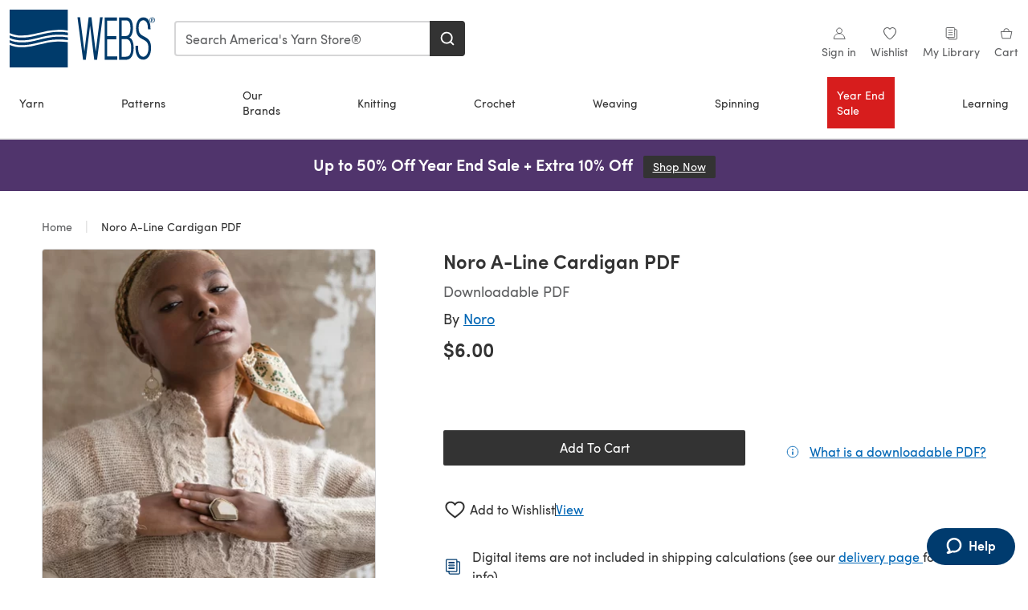

--- FILE ---
content_type: text/html; charset=utf-8
request_url: https://www.yarn.com/products/noro-a-line-cardigan-pdf
body_size: 34965
content:
<!doctype html>
<html data-n-head-ssr dir="ltr" lang="en-US" data-n-head="%7B%22dir%22:%7B%22ssr%22:%22ltr%22%7D,%22lang%22:%7B%22ssr%22:%22en-US%22%7D%7D">
  <head >
    <title>Noro A-Line Cardigan PDF at WEBS | Yarn.com</title><meta data-n-head="ssr" charset="utf-8"><meta data-n-head="ssr" name="viewport" content="width=device-width, initial-scale=1"><meta data-n-head="ssr" name="format-detection" content="telephone=no"><meta data-n-head="ssr" rel="preload" as="font" type="font/woff2" href="https://cms.prod.lovecrafts.co/media/fonts/sofia_pro_regular.woff2" crossorigin="anonymous"><meta data-n-head="ssr" rel="preload" as="font" type="font/woff2" href="https://cms.prod.lovecrafts.co/media/fonts/sofia_pro_semi_bold.woff2" crossorigin="anonymous"><meta data-n-head="ssr" name="generator" content="Vue Storefront 2"><meta data-n-head="ssr" data-hid="description" name="description" content="Noro A-Line Cardigan PDF is a  Knitting pattern by Claudia Damm, available as a Downloadable PDF. Discover more patterns by Claudia Damm at WEBS!"><meta data-n-head="ssr" data-hid="robots" name="robots" content="index,follow"><meta data-n-head="ssr" data-hid="og:image" name="og:image" content="https://isv.prod.lovecrafts.co/v1/images/f2e64cde5fa97642f10e3d8a92d23888/278bdec8-92eb-4f5e-819b-e91ecbe19a5c.jpeg/0/-/416x416"><link data-n-head="ssr" rel="icon" type="image/x-icon" href="/icons/favicon-webs.ico"><link data-n-head="ssr" rel="canonical" href="https://www.yarn.com/products/noro-a-line-cardigan-pdf"><link data-n-head="ssr" rel="preload" as="image" fetchpriority="high" href="https://isv.prod.lovecrafts.co/v1/images/f2e64cde5fa97642f10e3d8a92d23888/278bdec8-92eb-4f5e-819b-e91ecbe19a5c.jpeg/0/-/416x416" imagesrcset="https://isv.prod.lovecrafts.co/v1/images/f2e64cde5fa97642f10e3d8a92d23888/278bdec8-92eb-4f5e-819b-e91ecbe19a5c.jpeg/0/-/416x416 416w, https://isv.prod.lovecrafts.co/v1/images/edcc2ed9a89f48dfbfafe000edf5711c/278bdec8-92eb-4f5e-819b-e91ecbe19a5c.jpeg/0/-/832x832 832w, https://isv.prod.lovecrafts.co/v1/images/90c3d3845606aa887b2b87e7c9cac629/278bdec8-92eb-4f5e-819b-e91ecbe19a5c.jpeg/0/-/1000x1000 1000w" imagesizes="(max-width: 767px) calc(100vw - 32px), 416px"><script data-n-head="ssr" data-hid="consent">
    // Google
    
    window.dataLayer = window.dataLayer || [];
    function gtag() { dataLayer.push(arguments); }
    gtag('consent', 'default', {
      ad_storage: 'granted',
      analytics_storage: 'granted',
      functionality_storage: 'granted',
      personalization_storage: 'granted',
      security_storage: 'granted',
      ad_user_data: 'granted',
      ad_personalization: 'granted'
    });
    gtag('consent', 'default', {
      ad_storage: 'denied',
      analytics_storage: 'denied',
      functionality_storage: 'denied',
      personalization_storage: 'denied',
      security_storage: 'denied',
      ad_user_data: 'denied',
      ad_personalization: 'denied',
      region: ["AT", "BE", "BG", "HR", "CY", "CZ", "DK", "EE", "FI", "FR", "DE", "GR", "HU", "IE", "IT", "LV", "LT", "LU", "MT", "NL", "PL", "PT", "RO", "SK", "SI", "ES", "SE", "NO", "IS", "LI", "GB", "CH", "US-CA", "US-CO", "US-CT", "US-VA", "US-UT"]
    });

    
      // Microsoft
      window.bing5011985 = window.bing5011985 || [];
      window.bing5011985.push('consent', 'default', {
        ad_storage: 'denied'
      });
    
    </script><script data-n-head="ssr" data-hid="rudderlabs-clean">
      const rudderKeys = Object.keys(localStorage).filter(x => x.startsWith('rudder_'));
      if (rudderKeys.length > 21) {
        rudderKeys.forEach(x => localStorage.removeItem(x));
      }
    </script><script data-n-head="ssr" data-hid="rudderlabs">
      (function() {
        "use strict";

        window.RudderSnippetVersion = "3.0.60";
        var identifier = "rudderanalytics";
        if (!window[identifier]) {
          window[identifier] = [];
        }
        var rudderanalytics = window[identifier];
        if (Array.isArray(rudderanalytics)) {
          if (rudderanalytics.snippetExecuted === true && window.console && console.error) {
            console.error("RudderStack JavaScript SDK snippet included more than once.");
          } else {
            rudderanalytics.snippetExecuted = true;
            window.rudderAnalyticsBuildType = "legacy";
            var sdkBaseUrl = "https://events-sdk.prod.lovecrafts.co";
            var sdkVersion = "v3";
            var sdkFileName = "rsa.min.js";
            var scriptLoadingMode = "async";
            var methods = [ "setDefaultInstanceKey", "load", "ready", "page", "track", "identify", "alias", "group", "reset", "setAnonymousId", "startSession", "endSession", "consent" ];
            for (var i = 0; i < methods.length; i++) {
              var method = methods[i];
              rudderanalytics[method] = function(methodName) {
                return function() {
                  if (Array.isArray(window[identifier])) {
                    rudderanalytics.push([ methodName ].concat(Array.prototype.slice.call(arguments)));
                  } else {
                    var _methodName;
                    (_methodName = window[identifier][methodName]) === null || _methodName === undefined || _methodName.apply(window[identifier], arguments);
                  }
                };
              }(method);
            }
            try {
              new Function('class Test{field=()=>{};test({prop=[]}={}){return prop?(prop?.property??[...prop]):import("");}}');
              window.rudderAnalyticsBuildType = "modern";
            } catch (e) {}
            var head = document.head || document.getElementsByTagName("head")[0];
            var body = document.body || document.getElementsByTagName("body")[0];
            window.rudderAnalyticsAddScript = function(url, extraAttributeKey, extraAttributeVal) {
              var scriptTag = document.createElement("script");
              scriptTag.src = url;
              scriptTag.setAttribute("data-loader", "RS_JS_SDK");
              if (extraAttributeKey && extraAttributeVal) {
                scriptTag.setAttribute(extraAttributeKey, extraAttributeVal);
              }
              if (scriptLoadingMode === "async") {
                scriptTag.async = true;
              } else if (scriptLoadingMode === "defer") {
                scriptTag.defer = true;
              }
              if (head) {
                head.insertBefore(scriptTag, head.firstChild);
              } else {
                body.insertBefore(scriptTag, body.firstChild);
              }
            };
            window.rudderAnalyticsMount = function() {
              (function() {
                if (typeof globalThis === "undefined") {
                  var getGlobal = function getGlobal() {
                    if (typeof self !== "undefined") {
                      return self;
                    }
                    if (typeof window !== "undefined") {
                      return window;
                    }
                    return null;
                  };
                  var global = getGlobal();
                  if (global) {
                    Object.defineProperty(global, "globalThis", {
                      value: global,
                      configurable: true
                    });
                  }
                }
              })();
              window.rudderAnalyticsAddScript("".concat(sdkBaseUrl, "/").concat(sdkVersion, "/").concat(window.rudderAnalyticsBuildType, "/").concat(sdkFileName), "data-rsa-write-key", "2erkLjtKgPvvp2JvL9ZflCBVULL");
            };
            if (typeof Promise === "undefined" || typeof globalThis === "undefined") {
              window.rudderAnalyticsAddScript("https://polyfill-fastly.io/v3/polyfill.min.js?version=3.111.0&features=Symbol%2CPromise&callback=rudderAnalyticsMount");
            } else {
              window.rudderAnalyticsMount();
            }
          }
        }
      })();
    </script><script data-n-head="ssr" data-hid="cookieyes-event">
    document.addEventListener('cookieyes_banner_load', (eventData) => {
      const data = eventData.detail;

      const categories = Object.entries(data.categories).reduce((accumulator, [k, v]) => {
        accumulator[v ? 'allowedConsentIds' : 'deniedConsentIds'].push(k);
        return accumulator;
      }, {allowedConsentIds:[], deniedConsentIds:[]});

      const consentOptions={"consentManagement":{"enabled":true,"provider":"custom"}};

      if (data.activeLaw !== 'gdpr' || data.isUserActionCompleted) {
        
          window.bing5011985.push('consent', 'update', {
            ad_storage: data.categories.advertisement ? 'granted' : 'denied'
          });
        
        
        consentOptions.consentManagement = {...consentOptions.consentManagement, ...categories};
      } else {
        consentOptions.preConsent = {"enabled":true,"storage":{"strategy":"anonymousId"},"events":{"delivery":"buffer"}};
      }

      document.addEventListener('cookieyes_consent_update', (eventData) => {
        
          window.bing5011985.push('consent', 'update', {
            ad_storage: eventData.detail.accepted.includes('advertisement') ? 'granted' : 'denied'
          });
        

        rudderanalytics.consent({
          consentManagement: {
            allowedConsentIds: eventData.detail.accepted,
            deniedConsentIds: eventData.detail.rejected
          }
        });
      });

      window.rudderanalytics.load("2TCLl0NEBAe1nVfs1Wl2GGh9nns", "https://events.prod.lovecrafts.co", {
        configUrl: "https://events-api.prod.lovecrafts.co",
        ...consentOptions,
        externalAnonymousIdCookieName: 'ajs_anonymous_id',
        storage: {
          type: "localStorage"
        }
      });
    });
    </script><script data-n-head="ssr" data-hid="cookieyes" src="https://cdn-cookieyes.com/client_data/0b8b6e22eb6b1641aec1974e/script.js" defer></script><script data-n-head="ssr" type="application/ld+json">{"@context":"https://schema.org","@graph":[{"@context":"https://schema.org","@id":"https://www.yarn.com/products/noro-a-line-cardigan-pdf#breadcrumb","@type":"BreadcrumbList","itemListElement":[{"@type":"ListItem","position":1,"item":{"@id":"https://www.yarn.com/","name":"Home"}}]},{"@type":"ImageObject","@id":"https://www.yarn.com/products/noro-a-line-cardigan-pdf#primaryimage","inLanguage":"en-US","url":"https://isv.prod.lovecrafts.co/v1/images/90c3d3845606aa887b2b87e7c9cac629/278bdec8-92eb-4f5e-819b-e91ecbe19a5c.jpeg/0/-/1000x1000","contentUrl":"https://isv.prod.lovecrafts.co/v1/images/90c3d3845606aa887b2b87e7c9cac629/278bdec8-92eb-4f5e-819b-e91ecbe19a5c.jpeg/0/-/1000x1000","width":390,"height":390},{"@context":"https://schema.org","@type":"Product","mainEntityOfPage":{"@id":"https://www.yarn.com/products/noro-a-line-cardigan-pdf#webpage"},"description":"<span><span>Graceful draping meets feminine shaping in Noro A-Line Cardigan. The fronts are knit sideways from the cable front bands, and the back is worked in two pieces from a provisional cast-on along the center. Graceful picots embellish the edges. Knit in Noro Silk Garden a luscious texture of silk and mohair worsted weight blend and hand-dyed in Noro’s signature glorious self-striping color combinations.</span><span><br></span><span><br></span><span><strong>Skill Level:</strong> Experienced</span><span><br></span><span><strong>Sizes:</strong> S (M, L)</span><span><br></span><span><strong>Finished Measurements:</strong> 38 (40, 42)” bust</span><span><br></span><span><strong>Yarn Requirements:</strong> 11 (12, 13) balls Noro Silk Garden (45% Silk/ 45% Kid Mohair/ 10% Lambs Wool; 50g/108yd) shown in 269</span><span><br></span><span><strong>Needles:</strong> US 6 (4.00mm) 24” and 32” circular</span><span><br></span><span><strong>Gauge:</strong> 4 sts and 25 rows = 4” in stockinette stitch<br></span></span><em><br>This pattern was originally featured in Noro Knitting Magazine #11 (Fall/Winter 2017).<br></em><em><br>This pattern was updated 03/12/2018. If you purchased the PDF version, the newest version is&nbsp;</em><a href=\"https://www.yarn.com/users/patterns\"><em>available in your pattern library</em></a><em>.</em>","name":"Noro A-Line Cardigan PDF","image":{"@id":"https://isv.prod.lovecrafts.co/v1/images/90c3d3845606aa887b2b87e7c9cac629/278bdec8-92eb-4f5e-819b-e91ecbe19a5c.jpeg/0/-/1000x1000#primaryimage"},"offers":{"@type":"Offer","availability":"https://schema.org/InStock","price":"6","priceCurrency":"USD"},"sku":"20012283","brand":{"@type":"Brand","name":"Noro"}}]}</script><link rel="preload" href="https://assets.prod.lovecrafts.co/_nuxt/cf180a9.modern.js" as="script"><link rel="preload" href="https://assets.prod.lovecrafts.co/_nuxt/c4446fe.modern.js" as="script"><link rel="preload" href="https://assets.prod.lovecrafts.co/_nuxt/css/9a16365.css" as="style"><link rel="preload" href="https://assets.prod.lovecrafts.co/_nuxt/956afb4.modern.js" as="script"><link rel="preload" href="https://assets.prod.lovecrafts.co/_nuxt/css/7ebca59.css" as="style"><link rel="preload" href="https://assets.prod.lovecrafts.co/_nuxt/5256c56.modern.js" as="script"><link rel="stylesheet" href="https://assets.prod.lovecrafts.co/_nuxt/css/9a16365.css"><link rel="stylesheet" href="https://assets.prod.lovecrafts.co/_nuxt/css/7ebca59.css">
  </head>
  <body class="webs" data-n-head="%7B%22class%22:%7B%22ssr%22:%22webs%22%7D%7D">
    <div data-server-rendered="true" id="__nuxt"><!----><div id="__layout"><div class="layout non-js" data-v-e1262b6a><a href="#main-content" class="visually-hidden" data-v-e1262b6a>Skip to main content</a> <div data-v-67432fbc data-v-e1262b6a><noscript data-v-67432fbc><div class="sf-notification noscript-warning color-warning" data-v-67432fbc><span role="none" class="sf-notification__icon sf-icon" style="--icon-size:24px;" data-v-67432fbc><svg width="24" height="24" viewBox="0 0 24 24" fill="none" xmlns="http://www.w3.org/2000/svg" role="none"><path stroke="var(--icon-color)" d="M12 21C16.9706 21 21 16.9706 21 12C21 7.02944 16.9706 3 12 3C7.02944 3 3 7.02944 3 12C3 16.9706 7.02944 21 12 21Z" stroke-width="1.25"></path><path fill="var(--icon-color)" d="M12 9.74999C11.3233 9.74999 10.7143 9.17856 10.7143 8.46427C10.7143 7.74999 11.3233 7.17856 12 7.17856C12.6767 7.17856 13.2857 7.74999 13.2857 8.46427C13.2857 9.17856 12.7444 9.74999 12 9.74999Z"></path><path fill="var(--icon-color)" d="M12.3214 11.3571H11.6786C11.3235 11.3571 11.0357 11.645 11.0357 12V16.5C11.0357 16.855 11.3235 17.1429 11.6786 17.1429H12.3214C12.6765 17.1429 12.9643 16.855 12.9643 16.5V12C12.9643 11.645 12.6765 11.3571 12.3214 11.3571Z"></path></svg></span> <div><div class="sf-notification__title smartphone-only display-none">
          
        </div> <strong data-v-67432fbc>JavaScript seems to be disabled in your browser.</strong> <p class="noscript-text" data-v-67432fbc>You must have JavaScript enabled in your browser to utilize the functionality of this website.</p> <a href="https://www.enable-javascript.com/en" rel="noopener noreferrer" target="_blank" data-v-67432fbc>Enable JavaScript
        </a></div> <button type="button" aria-label="Close notification" class="display-none sf-button--pure sf-notification__close sf-button"><span class="sf-icon color-white" style="--icon-color:;--icon-size:;"><svg viewBox="0 0 24 24" preserveAspectRatio="none" class="sf-icon-path"><defs><linearGradient id="linearGradient-439314386" x1="0" y1="0" x2="1" y2="0"><stop offset="1" stop-color="var(--icon-color)"></stop> <stop offset="0" stop-color="var(--icon-color-negative, var(--c-gray-variant))"></stop></linearGradient></defs> <path d="M21.261 2.22a.748.748 0 00-1.057 0l-8.464 8.463-8.463-8.464a.748.748 0 10-1.058 1.058l8.464 8.463-8.464 8.464a.748.748 0 101.058 1.057l8.463-8.463 8.464 8.463a.748.748 0 101.057-1.057l-8.463-8.464 8.463-8.463a.748.748 0 000-1.058z" fill="var(--icon-color)" style="height:100%;"></path></svg></span></button></div></noscript></div> <!----> <div id="layout" data-v-e1262b6a><div class="app-header" data-v-e1262b6a><div class="the-header-wrapper"><div class="the-header"><div active-sidebar="activeSidebar" class="sf-header"><div class="sf-header__wrapper"><header class="sf-header__header">​ <div class="sf-header__aside"></div> <div class="sf-header__actions"><div class="logo-container"><button aria-label="Open mobile menu" class="sf-header__hamburger smartphone-only"><span role="none" class="sf-header__icon sf-icon" style="--icon-size:25px;"><svg width="24" height="24" viewBox="0 0 24 24" fill="none" xmlns="http://www.w3.org/2000/svg" role="none"><path d="M3.75 4.5H20.25C20.7 4.5 21 4.8 21 5.25C21 5.7 20.7 6 20.25 6H3.75C3.3 6 3 5.7 3 5.25C3 4.8 3.3 4.5 3.75 4.5Z" fill="var(--icon-color)"></path><path d="M3.75 11.25H20.25C20.7 11.25 21 11.55 21 12C21 12.45 20.7 12.75 20.25 12.75H3.75C3.3 12.75 3 12.45 3 12C3 11.55 3.3 11.25 3.75 11.25Z" fill="var(--icon-color)"></path><path d="M3.75 18H20.25C20.7 18 21 18.3 21 18.75C21 19.2 20.7 19.5 20.25 19.5H3.75C3.3 19.5 3 19.2 3 18.75C3 18.3 3.3 18 3.75 18Z" fill="var(--icon-color)"></path></svg></span> <span class="sf-header__icon-label">Menu</span></button> <a href="/" class="sf-header__logo"><span class="sf-header__logo-image sf-icon"><svg id="b" xmlns="http://www.w3.org/2000/svg" viewBox="0 0 212.6 85.04"><title>WEBS</title><defs><style>.d{fill:#003b6b;}.e{fill:#fff;}</style></defs><g id="c"><polygon points="132.24 11.34 125.9 61.57 119.65 11.34 115.58 11.34 109.37 61.55 103.03 11.34 99.21 11.34 107.28 72.99 107.37 73.7 111.39 73.7 117.63 23.58 123.68 73.27 123.73 73.7 127.85 73.7 136.06 11.34 132.24 11.34" class="d"></polygon><polygon points="142.59 68.91 142.59 43.76 156.04 43.76 156.04 38.89 142.59 38.89 142.59 16.29 157.01 16.29 157.01 11.42 139.02 11.42 139.02 73.78 157.44 73.78 157.44 68.91 142.59 68.91" class="d"></polygon><path d="m175.26,40.95c3.24-1.98,5.01-6.73,5.01-13.58,0-10.74-3.25-15.96-9.94-15.96h-10.19v62.36h10.48c6.65,0,10.78-6.64,10.78-17.32,0-8.11-2.22-13.66-6.14-15.51Zm-11.49-2.06V15.95h6.8c4.08,0,6.15,3.84,6.15,11.43s-2.5,11.51-7.03,11.51h-5.92Zm14,17.49c0,9.14-2.28,12.87-7.88,12.87h-6.12v-25.83h6.02c3.43,0,7.98,1.34,7.98,12.96Z" class="d"></path><path d="m199.03,40.85l-5.43-3.05c-3.38-1.84-4.96-5.23-4.96-10.67,0-9.91,4.39-11.39,7.01-11.39,4.32,0,6.6,4.28,6.6,12.38v.79h3.79v-.79c0-13.86-5.76-16.77-10.6-16.77-6.34,0-10.6,6.47-10.6,16.11,0,7.68,2.27,12.05,7.83,15.1l4.14,2.3c4.05,2.28,6.25,4.85,6.25,11.91s-3.21,12.55-7.62,12.55-7.47-5.01-7.47-12.47v-3.84h-3.79v4.66c0,7.39,2.95,16.03,11.26,16.03,6.72,0,11.41-7.07,11.41-17.18,0-9.37-3.13-13.04-7.83-15.67Z" class="d"></path><path d="m204.95,13.72c.21-.48.5-.9.86-1.25.37-.35.79-.63,1.27-.83.48-.2,1-.3,1.54-.3s1.05.1,1.53.3c.48.2.9.48,1.26.83.36.35.65.77.86,1.25.21.48.32,1,.32,1.55s-.11,1.1-.32,1.58c-.21.48-.5.9-.86,1.26-.36.36-.78.63-1.26.83-.48.2-.99.3-1.53.3s-1.06-.1-1.54-.3c-.49-.2-.91-.48-1.27-.83-.36-.36-.65-.78-.86-1.26-.21-.48-.32-1.01-.32-1.58s.1-1.08.32-1.55Zm.65,2.9c.17.41.4.77.69,1.07.29.3.64.54,1.04.71.4.17.83.26,1.3.26s.88-.08,1.28-.26c.39-.17.74-.41,1.03-.71.29-.31.52-.66.69-1.07.16-.41.25-.86.25-1.35s-.08-.92-.25-1.33c-.17-.41-.39-.76-.69-1.06-.29-.3-.64-.54-1.03-.71-.4-.17-.82-.26-1.28-.26s-.9.09-1.3.26c-.4.17-.74.41-1.04.71-.29.3-.52.65-.69,1.06-.17.41-.25.85-.25,1.33s.08.94.25,1.35Zm3.27-3.65c.55,0,.96.11,1.23.33.26.22.4.55.4.99s-.12.72-.35.92c-.23.19-.53.31-.87.35l1.32,2.04h-.77l-1.26-1.99h-.76v1.99h-.72v-4.62h1.79Zm-.32,2.05c.16,0,.32,0,.46-.02.14-.01.27-.04.39-.09.11-.05.2-.12.27-.23.07-.1.1-.25.1-.43,0-.15-.03-.28-.09-.37-.06-.09-.14-.16-.23-.21-.1-.05-.21-.08-.33-.1-.12-.02-.25-.03-.37-.03h-.96v1.48h.76Z" class="d"></path><rect y="21.26" width="85.04" height="42.52" class="e"></rect><path d="m70.07,32.7c-9.57.18-18.73,2.45-28.44,4.85-1.66.41-3.33.82-5,1.23-6.79,1.59-13,2.39-18.67,2.39-6.7,0-12.66-1.12-17.97-3.35v3.81c9.39,4.35,21.16,4.79,35.94,1.33,1.65-.4,3.31-.81,4.96-1.22,9.88-2.45,19.21-4.76,29.11-4.94,5.08-.14,10.12.2,15.03.96v-4.06c-4.87-.78-9.89-1.12-14.97-.99Z" class="d"></path><path d="m35.94,50.05c1.66-.4,3.32-.81,4.97-1.22,9.88-2.44,19.21-4.75,29.1-4.94,5.07-.14,10.12.2,15.03.96v-4.06c-4.88-.78-9.9-1.12-14.97-.99-9.57.18-18.74,2.45-28.45,4.85-1.65.41-3.32.82-4.99,1.22-6.79,1.59-13,2.39-18.67,2.39-6.7,0-12.66-1.12-17.97-3.35v3.8c9.39,4.36,21.16,4.8,35.94,1.33Z" class="d"></path><path d="m35.94,35.86c1.66-.4,3.32-.81,4.97-1.22,9.88-2.45,19.2-4.75,29.09-4.94,5.08-.14,10.13.2,15.03.96V0H0v34.53c9.39,4.35,21.16,4.8,35.94,1.33Z" class="d"></path><path d="m70.07,46.89c-9.57.18-18.74,2.45-28.45,4.85-1.66.41-3.32.82-4.99,1.22-6.79,1.59-13,2.39-18.67,2.39-6.7,0-12.66-1.12-17.97-3.35v33.04h85.04v-37.16c-4.88-.78-9.9-1.13-14.97-.99Z" class="d"></path></g></svg></span></a> <a href="/cart" class="smartphone-only lc-link--pure sf-header__cart"><span role="none" class="sf-header__icon sf-icon" style="--icon-size:25px;"><svg width="25" height="25" viewBox="0 0 25 25" fill="none" xmlns="http://www.w3.org/2000/svg" role="none"><path d="M16.7558 9.77767C16.3958 9.77767 16.1258 9.50767 16.1258 9.14767C16.1258 6.89767 14.5958 5.18767 12.6158 5.18767C10.5458 5.18767 9.10579 6.80767 9.10579 8.96767C9.10579 9.32767 8.83579 9.59767 8.47579 9.59767C8.11579 9.59767 7.93579 9.41767 7.93579 9.05767C7.93579 6.17767 9.91579 4.01767 12.6158 4.01767C15.2258 4.01767 17.2958 6.26767 17.2958 9.14767C17.2958 9.50767 17.1158 9.77767 16.7558 9.77767Z" fill="var(--icon-color)"></path><path d="M18.9157 20.2177H6.31572C6.04572 20.2177 5.77572 19.9477 5.68572 19.6777L3.61572 9.41767C3.61572 9.23767 3.61572 8.96767 3.70572 8.87767C3.79572 8.69767 3.97572 8.60767 4.15572 8.60767H20.9857C21.1657 8.60767 21.3457 8.69767 21.4357 8.87767C21.6157 9.05767 21.6157 9.23767 21.6157 9.41767L19.5457 19.6777C19.4557 19.9477 19.2757 20.2177 18.9157 20.2177ZM6.76572 18.9577H18.4657L20.2657 9.86767H4.96572L6.76572 18.9577Z" fill="var(--icon-color)"></path></svg></span> <div class="cart-badge-wrapper" style="display:none;"><span class="sf-badge--number cart-badge sf-badge">0</span></div> <span class="sf-header__icon-label">Cart</span></a> <form autocomplete="off" method="get" action="/search" role="search" class="search-wrapper"><div class="sf-search-bar sf-header__search"><div data-testid="q" class="sf-input"><div class="sf-input__wrapper"><input id="q" name="q" type="search" role="combobox" aria-controls="search-autocomplete" aria-autocomplete="both" aria-haspopup="dialog" aria-expanded="false" placeholder="Search America's Yarn Store®" aria-label="Search" value=""> <span class="sf-input__bar"></span> <label for="q" class="sf-input__label will-change display-none"></label> <!----></div> <div class="sf-input__error-message"><div class="display-none"></div></div></div> <div id="search-autocomplete" role="dialog" hidden="hidden" class="autocomplete"><div hidden="hidden" class="type-headers-wrapper"><ul class="type-headers"><li data-list="text-suggestions"><button type="button" class="sf-button sf-button--pure type-headers__tab-btn">
          Products<span class="count count--products"></span></button></li> <li data-list="articles"><button type="button" class="sf-button sf-button--pure type-headers__tab-btn">
          Articles<span class="count count--articles"></span></button></li></ul></div> <div hidden="hidden" data-list="recent-searches" class="suggestion-list text"><header><h4>Recent Searches</h4> <button type="button" aria-label="Recent Searches Clear" class="sf-button sf-button--text clear-all">
        Clear
      </button></header> <ul aria-label="Recent Searches"></ul></div> <div hidden="hidden" data-list="text-suggestions" class="suggestion-list text"><h4 aria-hidden="true" class="suggestion-list__title">
      Products <span class="count count--products"></span></h4> <ul aria-label="Products"></ul> <button type="submit" class="sf-button autocomplete__see-all">
      See all search results
    </button></div> <div hidden="hidden" data-list="articles" class="suggestion-list image"><h4 aria-hidden="true" class="suggestion-list__title">
      Articles <span class="count count--articles"></span></h4> <ul aria-label="Articles"></ul></div> <div hidden="hidden" aria-live="polite" class="no-results"><span>No matches found for '<strong></strong>'</span></div></div> <button type="submit" aria-label="Search" class="search-button sf-button"><span role="none" class="sf-icon" style="--icon-color:var(--c-white);--icon-size:20px;"><svg viewBox="0 0 24 24" preserveAspectRatio="none" role="none" class="sf-icon-path"><title></title> <!----> <path d="M21.668 20.108l-3.59-3.562c2.803-3.588 2.508-8.698-.713-11.917A8.948 8.948 0 0010.998 2c-2.41 0-4.671.934-6.368 2.629A8.937 8.937 0 002 10.992c0 2.408.934 4.669 2.63 6.364a8.948 8.948 0 006.368 2.628 8.893 8.893 0 005.532-1.916l3.565 3.612c.22.221.492.32.786.32.295 0 .566-.123.787-.32.443-.417.443-1.13 0-1.572zm-3.884-9.116a6.723 6.723 0 01-1.992 4.792 6.777 6.777 0 01-4.794 1.99 6.773 6.773 0 01-4.795-1.99 6.769 6.769 0 01-1.991-4.792c0-1.818.712-3.514 1.991-4.791a6.777 6.777 0 014.795-1.99c1.819 0 3.516.711 4.794 1.99a6.729 6.729 0 011.992 4.791z" fill="var(--icon-color)" style="height:100%;"></path></svg></span></button></div> <button type="reset" aria-label="Clear search" class="clear"><span role="none" class="sf-icon" style="--icon-size:14px;"><svg height="14" viewBox="0 0 14 14" width="14" xmlns="http://www.w3.org/2000/svg" role="none"><path d="m32 11v16m-8-8h16" fill="none" stroke="currentColor" stroke-linecap="round" stroke-linejoin="round" stroke-width="1.5" transform="matrix(.70710678 -.70710678 .70710678 .70710678 -29.062446 16.192388)"></path></svg></span></button></form></div> <div class="sf-header__icons"><a href="/account" data-testid="accountIcon" class="lc-link--pure sf-header__action"><span role="none" class="sf-header__icon sf-icon" style="--icon-size:1.25rem;"><svg width="25" height="25" viewBox="0 0 25 25" fill="none" xmlns="http://www.w3.org/2000/svg" role="none"><g clip-path="url(#clip0)"><path d="M21.0051 20.5552C21.0051 15.9146 17.2083 12.1177 12.5676 12.1177C7.927 12.1177 4.13013 15.9146 4.13013 20.5552H21.0051Z" stroke="var(--icon-color)" stroke-width="1.25" stroke-miterlimit="10" stroke-linecap="round" stroke-linejoin="round"></path><path d="M12.5676 12.1177C14.8976 12.1177 16.7864 10.2289 16.7864 7.89893C16.7864 5.56897 14.8976 3.68018 12.5676 3.68018C10.2377 3.68018 8.34888 5.56897 8.34888 7.89893C8.34888 10.2289 10.2377 12.1177 12.5676 12.1177Z" stroke="var(--icon-color)" stroke-width="1.25" stroke-miterlimit="10" stroke-linecap="round" stroke-linejoin="round"></path></g><defs><clipPath id="clip0"><rect width="24" height="24" fill="white" transform="translate(0.567627 0.117676)"></rect></clipPath></defs></svg></span> <div class="notifications-badge-wrapper" style="display:none;"><span class="sf-badge--number notifications-badge sf-badge">
                
              </span></div> <span class="header-action-text">Sign in</span></a> <a href="/account/wishlist" data-testid="wishlistIcon" class="lc-link--pure sf-header__action"><span role="none" class="sf-header__icon sf-icon" style="--icon-size:1.25rem;"><svg width="24" height="24" viewBox="0 0 24 24" fill="none" xmlns="http://www.w3.org/2000/svg" role="none"><path d="M15.8842 3C14.5579 3 12.9474 3.94737 12 5.17895C11.0526 3.94737 9.44211 3 8.11579 3C5.36842 3 3 5.46316 3 8.30526C3 13.8 11.0526 20.0526 12 20.0526C12.9474 20.0526 21 13.8 21 8.30526C21 5.46316 18.6316 3 15.8842 3Z" stroke="currentColor" stroke-width="1.25" stroke-linecap="round" stroke-linejoin="round"></path></svg></span> <span class="header-action-text">
              Wishlist
            </span></a> <a href="/account/library" data-testid="libraryIcon" class="lc-link--pure sf-header__action"><span role="none" class="sf-header__icon sf-icon" style="--icon-size:1.25rem;"><svg width="25" height="25" viewBox="0 0 25 25" fill="none" xmlns="http://www.w3.org/2000/svg" role="none"><path fill-rule="evenodd" clip-rule="evenodd" d="M19.5383 5.88691H17.1088V4.15243C17.1088 3.58076 16.6466 3.11768 16.0767 3.11768H4.98704C4.42037 3.11768 3.95496 3.58433 3.95496 4.15674V17.3094C3.95496 17.8812 4.41897 18.3484 4.98704 18.3484H7.41649V20.0786C7.41649 20.6504 7.8805 21.1177 8.44858 21.1177H19.5383C20.1049 21.1177 20.5703 20.651 20.5703 20.0786V6.92597C20.5703 6.3542 20.1063 5.88691 19.5383 5.88691Z" stroke="var(--icon-color)" stroke-width="1.25"></path><path d="M5.73975 18.3484H16.0767C16.6432 18.3484 17.1088 17.8809 17.1088 17.3073C17.1088 16.9248 17.1088 13.128 17.1088 5.91681" stroke="var(--icon-color)" stroke-width="1.25"></path><path d="M7.07043 6.57922H13.9935V7.61768H7.07043V6.57922ZM7.07043 10.0408H13.9935V11.0792H7.07043V10.0408ZM7.07043 13.5023H13.9935V14.5408H7.07043V13.5023Z" fill="var(--icon-color)"></path></svg></span> <span class="header-action-text">My Library</span></a> <a href="/cart" data-testid="cartIcon" class="lc-link--pure sf-header__action"><span role="none" class="sf-header__icon sf-icon" style="--icon-size:1.25rem;"><svg width="25" height="25" viewBox="0 0 25 25" fill="none" xmlns="http://www.w3.org/2000/svg" role="none"><path d="M16.7558 9.77767C16.3958 9.77767 16.1258 9.50767 16.1258 9.14767C16.1258 6.89767 14.5958 5.18767 12.6158 5.18767C10.5458 5.18767 9.10579 6.80767 9.10579 8.96767C9.10579 9.32767 8.83579 9.59767 8.47579 9.59767C8.11579 9.59767 7.93579 9.41767 7.93579 9.05767C7.93579 6.17767 9.91579 4.01767 12.6158 4.01767C15.2258 4.01767 17.2958 6.26767 17.2958 9.14767C17.2958 9.50767 17.1158 9.77767 16.7558 9.77767Z" fill="var(--icon-color)"></path><path d="M18.9157 20.2177H6.31572C6.04572 20.2177 5.77572 19.9477 5.68572 19.6777L3.61572 9.41767C3.61572 9.23767 3.61572 8.96767 3.70572 8.87767C3.79572 8.69767 3.97572 8.60767 4.15572 8.60767H20.9857C21.1657 8.60767 21.3457 8.69767 21.4357 8.87767C21.6157 9.05767 21.6157 9.23767 21.6157 9.41767L19.5457 19.6777C19.4557 19.9477 19.2757 20.2177 18.9157 20.2177ZM6.76572 18.9577H18.4657L20.2657 9.86767H4.96572L6.76572 18.9577Z" fill="var(--icon-color)"></path></svg></span> <div class="cart-badge-wrapper" style="display:none;"><span class="sf-badge--number cart-badge sf-badge">0</span></div> <span class="header-action-text">Cart</span></a></div> <nav class="sf-header__navigation"><div id="menu-backdrop"></div> <div class="nav-wrapper"><!----> <div data-target="Yarn" class="sf-header-navigation-item sale-none has-children"><div class="sf-header-navigation-item__item"><a href="/pages/yarn" class="sf-link sf-header-navigation-item__link lc-link--pure">Yarn</a></div></div><div data-target="Patterns" class="sf-header-navigation-item sale-none has-children"><div class="sf-header-navigation-item__item"><a href="/pages/patterns-projects" class="sf-link sf-header-navigation-item__link lc-link--pure">Patterns</a></div></div><div data-target="Our Brands" class="sf-header-navigation-item sale-none has-children"><div class="sf-header-navigation-item__item"><a href="/pages/our-brands" class="sf-link sf-header-navigation-item__link lc-link--pure">Our Brands</a></div></div><div data-target="Knitting" class="sf-header-navigation-item sale-none has-children"><div class="sf-header-navigation-item__item"><a href="/pages/knitting" class="sf-link sf-header-navigation-item__link lc-link--pure">Knitting</a></div></div><div data-target="Crochet" class="sf-header-navigation-item sale-none has-children"><div class="sf-header-navigation-item__item"><a href="/pages/crochet" class="sf-link sf-header-navigation-item__link lc-link--pure">Crochet</a></div></div><div data-target="Weaving" class="sf-header-navigation-item sale-none has-children"><div class="sf-header-navigation-item__item"><a href="/pages/weaving" class="sf-link sf-header-navigation-item__link lc-link--pure">Weaving</a></div></div><div data-target="Spinning" class="sf-header-navigation-item sale-none has-children"><div class="sf-header-navigation-item__item"><a href="/pages/spinning" class="sf-link sf-header-navigation-item__link lc-link--pure">Spinning</a></div></div><div data-target="Year End Sale" class="sf-header-navigation-item sale-big has-children"><div class="sf-header-navigation-item__item"><a href="/categories/year-end-blowout-sale" class="sf-link sf-header-navigation-item__link lc-link--pure">Year End Sale</a></div></div><div data-target="Learning" class="sf-header-navigation-item sale-none has-children"><div class="sf-header-navigation-item__item"><a href="/pages/learning-center" class="sf-link sf-header-navigation-item__link lc-link--pure">Learning</a></div></div></div> <div class="sf-mega-menu hide-mobile"><div class="sf-bar sf-mega-menu__bar"><div><button type="button" aria-label="back" class="sf-button--pure sf-bar__icon sf-button"><span class="sf-icon" style="--icon-color:;--icon-size:0.875rem;"><svg viewBox="0 0 24 24" preserveAspectRatio="none" class="sf-icon-path"><defs><linearGradient id="linearGradient-439314798" x1="0" y1="0" x2="1" y2="0"><stop offset="1" stop-color="var(--icon-color)"></stop> <stop offset="0" stop-color="var(--icon-color-negative, var(--c-gray-variant))"></stop></linearGradient></defs> <path d="M15.636 2L17 3.6 9.746 12 17 20.4 15.636 22 7 12z" fill="var(--icon-color)" style="height:100%;"></path></svg></span></button></div> <div><div class="sf-bar__title">Menu</div></div> <div><button type="button" aria-label="close" class="display-none sf-button--pure sf-bar__icon sf-button"><span class="sf-icon" style="--icon-color:;--icon-size:14px;"><svg viewBox="0 0 24 24" preserveAspectRatio="none" class="sf-icon-path"><defs><linearGradient id="linearGradient-439314799" x1="0" y1="0" x2="1" y2="0"><stop offset="1" stop-color="var(--icon-color)"></stop> <stop offset="0" stop-color="var(--icon-color-negative, var(--c-gray-variant))"></stop></linearGradient></defs> <path d="M21.261 2.22a.748.748 0 00-1.057 0l-8.464 8.463-8.463-8.464a.748.748 0 10-1.058 1.058l8.464 8.463-8.464 8.464a.748.748 0 101.058 1.057l8.463-8.463 8.464 8.463a.748.748 0 101.057-1.057l-8.463-8.464 8.463-8.463a.748.748 0 000-1.058z" fill="var(--icon-color)" style="height:100%;"></path></svg></span></button></div></div> <div class="sf-mega-menu__content"><div class="sf-mega-menu__menu"><div class="menu-item-level-1 sale-none"><div class="sf-mega-menu-column is-active"><a href="/pages/yarn" data-label="Yarn" class="menu-link lc-link--pure sale-none" style="display:none;">
                  Yarn
                  <span role="none" class="open-right sf-icon" style="--icon-color:var(--c-black);--icon-size:18px;"><svg viewBox="0 0 24 24" preserveAspectRatio="none" role="none" class="sf-icon-path"><title></title> <!----> <path d="M8.364 22L7 20.4l7.254-8.4L7 3.6 8.364 2 17 12z" fill="var(--icon-color)" style="height:100%;"></path></svg></span></a> <div class="sf-mega-menu-column__content"> <ul class="sf-list menu-content-level-1" style="display:none;"><li class="sf-list__item"><a href="/pages/yarn" class="menu-item-level-2 lc-link--pure no-child">
                    All Yarn
                    <!----></a> <ul class="sf-list"></ul></li><li class="sf-list__item"><a href="/categories/knitting-yarn" class="menu-item-level-2 lc-link--pure no-child">
                    Knitting Yarn
                    <!----></a> <ul class="sf-list"></ul></li><li class="sf-list__item"><a href="/categories/crochet-yarn" class="menu-item-level-2 lc-link--pure no-child">
                    Crochet Yarn
                    <!----></a> <ul class="sf-list"></ul></li><li class="sf-list__item"><a href="/categories/weaving-yarn" class="menu-item-level-2 lc-link--pure no-child">
                    Weaving Yarn
                    <!----></a> <ul class="sf-list"></ul></li><li class="sf-list__item"><a href="/categories/yarn-value-packs" class="menu-item-level-2 lc-link--pure no-child">
                    Yarn Value Packs
                    <!----></a> <ul class="sf-list"></ul></li><li class="sf-list__item"><a href="/pages/yarn" class="menu-item-level-2 lc-link--pure">
                    Yarn
                    <span role="none" class="open-right sf-icon" style="--icon-size:18px;"><svg viewBox="0 0 24 24" preserveAspectRatio="none" role="none" class="sf-icon-path"><title></title> <!----> <path d="M8.364 22L7 20.4l7.254-8.4L7 3.6 8.364 2 17 12z" fill="var(--icon-color)" style="height:100%;"></path></svg></span></a> <ul class="sf-list"><li class="sf-list__item menu-item-level-3"><a href="/categories/closeout-yarns" class="lc-link--pure">Closeout Yarn</a></li><li class="sf-list__item menu-item-level-3"><a href="/categories/new-yarn?sort=newest" class="lc-link--pure">New Yarn</a></li><li class="sf-list__item menu-item-level-3"><a href="/categories/trendy" class="lc-link--pure">Trendy Yarns</a></li><li class="sf-list__item menu-item-level-3"><a href="/categories/valley-yarns" class="lc-link--pure">Valley Yarns</a></li><li class="sf-list__item menu-item-level-3"><a href="/categories/weaving-yarn" class="lc-link--pure">Weaving Yarn</a></li><li class="sf-list__item menu-item-level-3"><a href="/categories/yarn-bundles-and-sets" class="lc-link--pure">Yarn Bundles &amp; Sets</a></li></ul></li><li class="sf-list__item"><a href="/categories/yarn-by-weight" class="menu-item-level-2 lc-link--pure">
                    Yarn by Weight
                    <span role="none" class="open-right sf-icon" style="--icon-size:18px;"><svg viewBox="0 0 24 24" preserveAspectRatio="none" role="none" class="sf-icon-path"><title></title> <!----> <path d="M8.364 22L7 20.4l7.254-8.4L7 3.6 8.364 2 17 12z" fill="var(--icon-color)" style="height:100%;"></path></svg></span></a> <ul class="sf-list"><li class="sf-list__item menu-item-level-3"><a href="/categories/yarn-by-weight" class="lc-link--pure">All Yarn Weights</a></li><li class="sf-list__item menu-item-level-3"><a href="/categories/lace-weight-yarn" class="lc-link--pure">Lace</a></li><li class="sf-list__item menu-item-level-3"><a href="/categories/fingering-weight-yarn" class="lc-link--pure">Fingering</a></li><li class="sf-list__item menu-item-level-3"><a href="/categories/sock-yarn" class="lc-link--pure">Sock</a></li><li class="sf-list__item menu-item-level-3"><a href="/categories/sport-weight-yarn" class="lc-link--pure">Sport</a></li><li class="sf-list__item menu-item-level-3"><a href="/categories/dk-weight-yarn" class="lc-link--pure">DK</a></li><li class="sf-list__item menu-item-level-3"><a href="/categories/worsted-weight-yarn" class="lc-link--pure">Worsted</a></li><li class="sf-list__item menu-item-level-3"><a href="/categories/heavy-worsted-weight-yarn" class="lc-link--pure">Heavy Worsted &amp; Aran</a></li><li class="sf-list__item menu-item-level-3"><a href="/categories/bulky-weight-yarn" class="lc-link--pure">Bulky</a></li><li class="sf-list__item menu-item-level-3"><a href="/categories/super-bulky-weight-yarn" class="lc-link--pure">Super Bulky</a></li><li class="sf-list__item menu-item-level-3"><a href="/categories/novelty-yarn" class="lc-link--pure">Novelty</a></li></ul></li><li class="sf-list__item"><a href="/categories/yarn-by-fiber" class="menu-item-level-2 lc-link--pure">
                    Yarn by Fiber
                    <span role="none" class="open-right sf-icon" style="--icon-size:18px;"><svg viewBox="0 0 24 24" preserveAspectRatio="none" role="none" class="sf-icon-path"><title></title> <!----> <path d="M8.364 22L7 20.4l7.254-8.4L7 3.6 8.364 2 17 12z" fill="var(--icon-color)" style="height:100%;"></path></svg></span></a> <ul class="sf-list"><li class="sf-list__item menu-item-level-3"><a href="/categories/acrylic-microfiber-yarn" class="lc-link--pure">Acrylic &amp; Microfiber</a></li><li class="sf-list__item menu-item-level-3"><a href="/categories/alpaca-yarn" class="lc-link--pure">Alpaca</a></li><li class="sf-list__item menu-item-level-3"><a href="/categories/bamboo-yarn" class="lc-link--pure">Bamboo</a></li><li class="sf-list__item menu-item-level-3"><a href="/categories/cashmere-yarn" class="lc-link--pure">Cashmere</a></li><li class="sf-list__item menu-item-level-3"><a href="/categories/cotton-yarn" class="lc-link--pure">Cotton</a></li><li class="sf-list__item menu-item-level-3"><a href="/categories/yarn-by-fiber" class="lc-link--pure">Linen, Hemp &amp; Flax</a></li><li class="sf-list__item menu-item-level-3"><a href="/categories/mohair-yarn" class="lc-link--pure">Mohair</a></li><li class="sf-list__item menu-item-level-3"><a href="/categories/rayon-modal-viscose-yarn" class="lc-link--pure">Rayon, Modal &amp; Viscose</a></li><li class="sf-list__item menu-item-level-3"><a href="/categories/silk-yarn" class="lc-link--pure">Silk</a></li><li class="sf-list__item menu-item-level-3"><a href="/categories/tencel-yarn" class="lc-link--pure">Tencel</a></li><li class="sf-list__item menu-item-level-3"><a href="/categories/wool-yarn" class="lc-link--pure">Wool</a></li><li class="sf-list__item menu-item-level-3"><a href="/categories/non-wool-yarn" class="lc-link--pure">Non Wool Yarn</a></li></ul></li><li class="sf-list__item"><a href="/categories/yarn-by-type" class="menu-item-level-2 lc-link--pure">
                    Yarn by Type
                    <span role="none" class="open-right sf-icon" style="--icon-size:18px;"><svg viewBox="0 0 24 24" preserveAspectRatio="none" role="none" class="sf-icon-path"><title></title> <!----> <path d="M8.364 22L7 20.4l7.254-8.4L7 3.6 8.364 2 17 12z" fill="var(--icon-color)" style="height:100%;"></path></svg></span></a> <ul class="sf-list"><li class="sf-list__item menu-item-level-3"><a href="/categories/baby-yarn" class="lc-link--pure">Baby Yarn</a></li><li class="sf-list__item menu-item-level-3"><a href="/categories/chainette-yarn" class="lc-link--pure">Chainette Yarn</a></li><li class="sf-list__item menu-item-level-3"><a href="/categories/gradient-yarns" class="lc-link--pure">Gradient Yarn</a></li><li class="sf-list__item menu-item-level-3"><a href="/categories/hand-dyed-yarn" class="lc-link--pure">Hand-Dyed Yarn</a></li><li class="sf-list__item menu-item-level-3"><a href="/categories/machine-washable-yarn" class="lc-link--pure">Machine-Washable Yarn</a></li><li class="sf-list__item menu-item-level-3"><a href="/categories/organic-yarn" class="lc-link--pure">Organic Yarn</a></li><li class="sf-list__item menu-item-level-3"><a href="/categories/recycled-fiber-yarns" class="lc-link--pure">Recycled Fiber Yarn</a></li><li class="sf-list__item menu-item-level-3"><a href="/categories/self-striping-yarn" class="lc-link--pure">Self-Striping Yarn</a></li><li class="sf-list__item menu-item-level-3"><a href="/categories/shimmer-sparkle-shine-yarn" class="lc-link--pure">Shimmer, Sparkle &amp; Shine Yarn</a></li><li class="sf-list__item menu-item-level-3"><a href="/categories/tweed-yarns" class="lc-link--pure">Tweed Yarn</a></li><li class="sf-list__item menu-item-level-3"><a href="/categories/vegan-yarn" class="lc-link--pure">Vegan Yarn</a></li><li class="sf-list__item menu-item-level-3"><a href="/categories/yarn-cakes" class="lc-link--pure">Yarn Cakes</a></li><li class="sf-list__item menu-item-level-3"><a href="/categories/yarn-made-in-the-usa" class="lc-link--pure">Yarn Made in the USA</a></li></ul></li><li class="sf-list__item"><a href="/pages/yarn-by-brand" class="menu-item-level-2 lc-link--pure">
                    Yarn by Brand
                    <span role="none" class="open-right sf-icon" style="--icon-size:18px;"><svg viewBox="0 0 24 24" preserveAspectRatio="none" role="none" class="sf-icon-path"><title></title> <!----> <path d="M8.364 22L7 20.4l7.254-8.4L7 3.6 8.364 2 17 12z" fill="var(--icon-color)" style="height:100%;"></path></svg></span></a> <ul class="sf-list"><li class="sf-list__item menu-item-level-3"><a href="/pages/yarn-by-brand" class="lc-link--pure">View All Brands</a></li><li class="sf-list__item menu-item-level-3"><a href="/categories/berroco-yarn" class="lc-link--pure">Berroco</a></li><li class="sf-list__item menu-item-level-3"><a href="/categories/blue-sky-fibers-yarn" class="lc-link--pure">Blue Sky Fibers</a></li><li class="sf-list__item menu-item-level-3"><a href="/categories/cascade-yarns" class="lc-link--pure">Cascade Yarns</a></li><li class="sf-list__item menu-item-level-3"><a href="/categories/debbie-bliss-yarn" class="lc-link--pure">Debbie Bliss</a></li><li class="sf-list__item menu-item-level-3"><a href="/categories/koigu-yarn" class="lc-link--pure">Koigu</a></li><li class="sf-list__item menu-item-level-3"><a href="/categories/malabrigo-yarn" class="lc-link--pure">Malabrigo</a></li><li class="sf-list__item menu-item-level-3"><a href="/categories/noro-yarn" class="lc-link--pure">Noro</a></li><li class="sf-list__item menu-item-level-3"><a href="/categories/paintbox-yarns" class="lc-link--pure">Paintbox Yarns</a></li><li class="sf-list__item menu-item-level-3"><a href="/categories/plymouth-yarn" class="lc-link--pure">Plymouth Yarn</a></li><li class="sf-list__item menu-item-level-3"><a href="/categories/rowan-yarn" class="lc-link--pure">Rowan</a></li><li class="sf-list__item menu-item-level-3"><a href="/categories/tahki-yarns" class="lc-link--pure">Tahki Yarns</a></li><li class="sf-list__item menu-item-level-3"><a href="/categories/valley-yarns-knitting-and-crochet-yarn" class="lc-link--pure">Valley Yarns</a></li></ul></li></ul></div></div></div><div class="menu-item-level-1 sale-none"><div class="sf-mega-menu-column is-active"><a href="/pages/patterns-projects" data-label="Patterns" class="menu-link lc-link--pure sale-none" style="display:none;">
                  Patterns
                  <span role="none" class="open-right sf-icon" style="--icon-color:var(--c-black);--icon-size:18px;"><svg viewBox="0 0 24 24" preserveAspectRatio="none" role="none" class="sf-icon-path"><title></title> <!----> <path d="M8.364 22L7 20.4l7.254-8.4L7 3.6 8.364 2 17 12z" fill="var(--icon-color)" style="height:100%;"></path></svg></span></a> <div class="sf-mega-menu-column__content"> <ul class="sf-list menu-content-level-1" style="display:none;"><li class="sf-list__item"><a href="/pages/patterns-projects" class="menu-item-level-2 lc-link--pure">
                    Patterns
                    <span role="none" class="open-right sf-icon" style="--icon-size:18px;"><svg viewBox="0 0 24 24" preserveAspectRatio="none" role="none" class="sf-icon-path"><title></title> <!----> <path d="M8.364 22L7 20.4l7.254-8.4L7 3.6 8.364 2 17 12z" fill="var(--icon-color)" style="height:100%;"></path></svg></span></a> <ul class="sf-list"><li class="sf-list__item menu-item-level-3"><a href="/categories/all-patterns-and-projects" class="lc-link--pure">All Patterns</a></li><li class="sf-list__item menu-item-level-3"><a href="/categories/knitting-patterns" class="lc-link--pure">Knitting Patterns</a></li><li class="sf-list__item menu-item-level-3"><a href="/categories/crochet-patterns" class="lc-link--pure">Crochet Patterns</a></li><li class="sf-list__item menu-item-level-3"><a href="/categories/weaving-drafts" class="lc-link--pure">Weaving Drafts</a></li><li class="sf-list__item menu-item-level-3"><a href="/categories/new-patterns-kits?sort=newest" class="lc-link--pure">New Patterns</a></li><li class="sf-list__item menu-item-level-3"><a href="/categories/free-patterns" class="lc-link--pure">Free Patterns</a></li></ul></li><li class="sf-list__item"><a href="/pages/patterns-by-brand" class="menu-item-level-2 lc-link--pure">
                    Patterns by Brand
                    <span role="none" class="open-right sf-icon" style="--icon-size:18px;"><svg viewBox="0 0 24 24" preserveAspectRatio="none" role="none" class="sf-icon-path"><title></title> <!----> <path d="M8.364 22L7 20.4l7.254-8.4L7 3.6 8.364 2 17 12z" fill="var(--icon-color)" style="height:100%;"></path></svg></span></a> <ul class="sf-list"><li class="sf-list__item menu-item-level-3"><a href="/pages/patterns-by-brand" class="lc-link--pure">View All Brands</a></li><li class="sf-list__item menu-item-level-3"><a href="/categories/berroco-patterns" class="lc-link--pure">Berroco</a></li><li class="sf-list__item menu-item-level-3"><a href="/categories/blue-sky-fibers-patterns" class="lc-link--pure">Blue Sky Fibers</a></li><li class="sf-list__item menu-item-level-3"><a href="/categories/cascade-yarns-patterns" class="lc-link--pure">Cascade Yarns</a></li><li class="sf-list__item menu-item-level-3"><a href="/categories/debbie-bliss-patterns" class="lc-link--pure">Debbie Bliss</a></li><li class="sf-list__item menu-item-level-3"><a href="/categories/lana-grossa-patterns" class="lc-link--pure">Lana Grossa</a></li><li class="sf-list__item menu-item-level-3"><a href="/categories/malabrigo-patterns" class="lc-link--pure">Malabrigo</a></li><li class="sf-list__item menu-item-level-3"><a href="/categories/noro-patterns" class="lc-link--pure">Noro</a></li><li class="sf-list__item menu-item-level-3"><a href="/categories/paintbox-yarns-patterns" class="lc-link--pure">Paintbox Yarns</a></li><li class="sf-list__item menu-item-level-3"><a href="/categories/rowan-patterns" class="lc-link--pure">Rowan</a></li><li class="sf-list__item menu-item-level-3"><a href="/categories/tahki-yarns-patterns" class="lc-link--pure">Tahki Yarns</a></li><li class="sf-list__item menu-item-level-3"><a href="/categories/valley-yarns-patterns" class="lc-link--pure">Valley Yarns</a></li><li class="sf-list__item menu-item-level-3"><a href="/categories/yankee-knitter-designs-patterns" class="lc-link--pure">Yankee Knitter Designs</a></li></ul></li><li class="sf-list__item"><a href="/categories/valley-yarns-patterns" class="menu-item-level-2 lc-link--pure">
                    Valley Yarns Patterns
                    <span role="none" class="open-right sf-icon" style="--icon-size:18px;"><svg viewBox="0 0 24 24" preserveAspectRatio="none" role="none" class="sf-icon-path"><title></title> <!----> <path d="M8.364 22L7 20.4l7.254-8.4L7 3.6 8.364 2 17 12z" fill="var(--icon-color)" style="height:100%;"></path></svg></span></a> <ul class="sf-list"><li class="sf-list__item menu-item-level-3"><a href="/categories/valley-yarns-patterns" class="lc-link--pure">All Valley Yarns Patterns</a></li><li class="sf-list__item menu-item-level-3"><a href="/categories/patterns-valley-yarns-patterns-valley-yarns-fall-in-new-england-collection-patterns" class="lc-link--pure">Fall In New England Collection Patterns</a></li><li class="sf-list__item menu-item-level-3"><a href="/categories/valley-yarns-gulf-coast-collection-patterns" class="lc-link--pure">Gulf Coast Collection Patterns</a></li><li class="sf-list__item menu-item-level-3"><a href="/categories/valley-yarns-basic-patterns" class="lc-link--pure">Basic Series Patterns</a></li><li class="sf-list__item menu-item-level-3"><a href="/categories/valley-yarns-designer-series-patterns" class="lc-link--pure">Designer Series Patterns</a></li><li class="sf-list__item menu-item-level-3"><a href="/categories/valley-yarns-designer-in-residence-patterns" class="lc-link--pure">Designer In Residence Patterns</a></li><li class="sf-list__item menu-item-level-3"><a href="/categories/valley-yarns-emerging-designer-patterns" class="lc-link--pure">Emerging Designer Patterns</a></li></ul></li></ul></div></div></div><div class="menu-item-level-1 sale-none"><div class="sf-mega-menu-column is-active"><a href="/pages/our-brands" data-label="Our Brands" class="menu-link lc-link--pure sale-none" style="display:none;">
                  Our Brands
                  <span role="none" class="open-right sf-icon" style="--icon-color:var(--c-black);--icon-size:18px;"><svg viewBox="0 0 24 24" preserveAspectRatio="none" role="none" class="sf-icon-path"><title></title> <!----> <path d="M8.364 22L7 20.4l7.254-8.4L7 3.6 8.364 2 17 12z" fill="var(--icon-color)" style="height:100%;"></path></svg></span></a> <div class="sf-mega-menu-column__content"> <ul class="sf-list menu-content-level-1" style="display:none;"><li class="sf-list__item"><a href="/pages/yarn-by-brand" class="menu-item-level-2 lc-link--pure">
                    Our Yarns
                    <span role="none" class="open-right sf-icon" style="--icon-size:18px;"><svg viewBox="0 0 24 24" preserveAspectRatio="none" role="none" class="sf-icon-path"><title></title> <!----> <path d="M8.364 22L7 20.4l7.254-8.4L7 3.6 8.364 2 17 12z" fill="var(--icon-color)" style="height:100%;"></path></svg></span></a> <ul class="sf-list"><li class="sf-list__item menu-item-level-3"><a href="/categories/valley-yarns-knitting-and-crochet-yarn" class="lc-link--pure">Valley Yarns Knitting &amp; Crochet Yarn</a></li><li class="sf-list__item menu-item-level-3"><a href="/categories/valley-yarns-weaving-yarn" class="lc-link--pure">Valley Yarns Weaving Yarn</a></li><li class="sf-list__item menu-item-level-3"><a href="/categories/debbie-bliss-yarn" class="lc-link--pure">Debbie Bliss</a></li><li class="sf-list__item menu-item-level-3"><a href="/categories/millamia-yarn" class="lc-link--pure">MillaMia</a></li><li class="sf-list__item menu-item-level-3"><a href="/categories/paintbox-yarns" class="lc-link--pure">Paintbox Yarns</a></li><li class="sf-list__item menu-item-level-3"><a href="/categories/tahki-yarns" class="lc-link--pure">Tahki Yarns</a></li><li class="sf-list__item menu-item-level-3"><a href="/categories/sesia-yarn" class="lc-link--pure">Sesia</a></li><li class="sf-list__item menu-item-level-3"><a href="/categories/stacy-charles-fine-yarns" class="lc-link--pure">Stacy Charles Fine Yarns</a></li><li class="sf-list__item menu-item-level-3"><a href="/categories/string-yarn" class="lc-link--pure">String</a></li><li class="sf-list__item menu-item-level-3"><a href="/categories/willow-lark-yarn" class="lc-link--pure">Willow &amp; Lark</a></li></ul></li><li class="sf-list__item"><a href="/pages/patterns-by-brand" class="menu-item-level-2 lc-link--pure">
                    Our Patterns
                    <span role="none" class="open-right sf-icon" style="--icon-size:18px;"><svg viewBox="0 0 24 24" preserveAspectRatio="none" role="none" class="sf-icon-path"><title></title> <!----> <path d="M8.364 22L7 20.4l7.254-8.4L7 3.6 8.364 2 17 12z" fill="var(--icon-color)" style="height:100%;"></path></svg></span></a> <ul class="sf-list"><li class="sf-list__item menu-item-level-3"><a href="/categories/valley-yarns-patterns" class="lc-link--pure">Valley Yarns Knitting &amp; Crochet Patterns</a></li><li class="sf-list__item menu-item-level-3"><a href="/categories/weaving-drafts" class="lc-link--pure">Valley Yarns Weaving Drafts</a></li><li class="sf-list__item menu-item-level-3"><a href="/categories/debbie-bliss-patterns" class="lc-link--pure">Debbie Bliss Patterns</a></li><li class="sf-list__item menu-item-level-3"><a href="/categories/millamia-patterns" class="lc-link--pure">MillaMia Patterns</a></li><li class="sf-list__item menu-item-level-3"><a href="/categories/paintbox-yarns-patterns" class="lc-link--pure">Paintbox Yarns Patterns</a></li><li class="sf-list__item menu-item-level-3"><a href="/categories/tahki-yarns-patterns" class="lc-link--pure">Tahki Yarns Patterns</a></li><li class="sf-list__item menu-item-level-3"><a href="/categories/sesia-patterns" class="lc-link--pure">Sesia Patterns</a></li><li class="sf-list__item menu-item-level-3"><a href="/categories/stacy-charles-fine-yarns-patterns" class="lc-link--pure">Stacy Charles Fine Yarns Patterns</a></li><li class="sf-list__item menu-item-level-3"><a href="/categories/string-patterns" class="lc-link--pure">String Patterns</a></li><li class="sf-list__item menu-item-level-3"><a href="/categories/willow-lark-patterns" class="lc-link--pure">Willow &amp; Lark Patterns</a></li></ul></li></ul></div></div></div><div class="menu-item-level-1 sale-none"><div class="sf-mega-menu-column is-active"><a href="/pages/knitting" data-label="Knitting" class="menu-link lc-link--pure sale-none" style="display:none;">
                  Knitting
                  <span role="none" class="open-right sf-icon" style="--icon-color:var(--c-black);--icon-size:18px;"><svg viewBox="0 0 24 24" preserveAspectRatio="none" role="none" class="sf-icon-path"><title></title> <!----> <path d="M8.364 22L7 20.4l7.254-8.4L7 3.6 8.364 2 17 12z" fill="var(--icon-color)" style="height:100%;"></path></svg></span></a> <div class="sf-mega-menu-column__content"> <ul class="sf-list menu-content-level-1" style="display:none;"><li class="sf-list__item"><a href="/pages/knitting" class="menu-item-level-2 lc-link--pure">
                    Knitting
                    <span role="none" class="open-right sf-icon" style="--icon-size:18px;"><svg viewBox="0 0 24 24" preserveAspectRatio="none" role="none" class="sf-icon-path"><title></title> <!----> <path d="M8.364 22L7 20.4l7.254-8.4L7 3.6 8.364 2 17 12z" fill="var(--icon-color)" style="height:100%;"></path></svg></span></a> <ul class="sf-list"><li class="sf-list__item menu-item-level-3"><a href="/categories/knitting-yarn" class="lc-link--pure">Yarn</a></li><li class="sf-list__item menu-item-level-3"><a href="/categories/knitting-needles" class="lc-link--pure">Knitting Needles</a></li><li class="sf-list__item menu-item-level-3"><a href="/categories/lantern-moon" class="lc-link--pure">Lantern Moon</a></li><li class="sf-list__item menu-item-level-3"><a href="/categories/lykke" class="lc-link--pure">Lykke</a></li><li class="sf-list__item menu-item-level-3"><a href="/categories/knitting-patterns" class="lc-link--pure">Patterns</a></li><li class="sf-list__item menu-item-level-3"><a href="/categories/knitting-project-kits" class="lc-link--pure">Knitting Project Kits</a></li><li class="sf-list__item menu-item-level-3"><a href="/categories/knitting-books" class="lc-link--pure">Knitting Books</a></li><li class="sf-list__item menu-item-level-3"><a href="/categories/knitting-magazines" class="lc-link--pure">Knitting Magazines</a></li><li class="sf-list__item menu-item-level-3"><a href="/categories/gifts-for-knitters" class="lc-link--pure">Gifts for Knitters</a></li></ul></li><li class="sf-list__item"><a href="/categories/knitting-accessories" class="menu-item-level-2 lc-link--pure">
                    Accessories
                    <span role="none" class="open-right sf-icon" style="--icon-size:18px;"><svg viewBox="0 0 24 24" preserveAspectRatio="none" role="none" class="sf-icon-path"><title></title> <!----> <path d="M8.364 22L7 20.4l7.254-8.4L7 3.6 8.364 2 17 12z" fill="var(--icon-color)" style="height:100%;"></path></svg></span></a> <ul class="sf-list"><li class="sf-list__item menu-item-level-3"><a href="/categories/knitting-bags-storage" class="lc-link--pure">Bags &amp; Storage</a></li><li class="sf-list__item menu-item-level-3"><a href="/categories/knitting-ball-winders-swifts" class="lc-link--pure">Ball Winders &amp; Swifts</a></li><li class="sf-list__item menu-item-level-3"><a href="/categories/knitting-blocking-care" class="lc-link--pure">Blocking &amp; Care</a></li><li class="sf-list__item menu-item-level-3"><a href="/categories/knitting-hardware-embellishments" class="lc-link--pure">Hardware &amp; Embellishments</a></li><li class="sf-list__item menu-item-level-3"><a href="/categories/knitting-tools" class="lc-link--pure">Knitting Tools</a></li><li class="sf-list__item menu-item-level-3"><a href="/categories/needle-cases" class="lc-link--pure">Needle Cases</a></li><li class="sf-list__item menu-item-level-3"><a href="/categories/stitch-markers-holders-point-protectors" class="lc-link--pure">Stitch Markers, Holders &amp; Point Protectors</a></li><li class="sf-list__item menu-item-level-3"><a href="/categories/shawl-pins" class="lc-link--pure">Shawl Pins</a></li></ul></li><li class="sf-list__item"><a href="/categories/knitting-needles" class="menu-item-level-2 lc-link--pure">
                    Knitting Needles
                    <span role="none" class="open-right sf-icon" style="--icon-size:18px;"><svg viewBox="0 0 24 24" preserveAspectRatio="none" role="none" class="sf-icon-path"><title></title> <!----> <path d="M8.364 22L7 20.4l7.254-8.4L7 3.6 8.364 2 17 12z" fill="var(--icon-color)" style="height:100%;"></path></svg></span></a> <ul class="sf-list"><li class="sf-list__item menu-item-level-3"><a href="/categories/fixed-circular-knitting-needles" class="lc-link--pure">Fixed Circular</a></li><li class="sf-list__item menu-item-level-3"><a href="/categories/double-pointed-knitting-needles" class="lc-link--pure">Double Pointed</a></li><li class="sf-list__item menu-item-level-3"><a href="/categories/single-pointed-knitting-needles" class="lc-link--pure">Single Pointed</a></li><li class="sf-list__item menu-item-level-3"><a href="/categories/knitting-needle-sets" class="lc-link--pure">Knitting Needle Sets</a></li><li class="sf-list__item menu-item-level-3"><a href="/categories/interchangeable-circular-needle-sets" class="lc-link--pure">Interchangeable Circular Needle Sets</a></li><li class="sf-list__item menu-item-level-3"><a href="/categories/knitting-knitting-needles-interchangeable-circular-needle-tips" class="lc-link--pure">Interchangeable Circular Needle Tips</a></li><li class="sf-list__item menu-item-level-3"><a href="/categories/interchangeable-circular-needle-cables-and-cords" class="lc-link--pure">Interchangeable Circular Needle Cables &amp; Cords</a></li></ul></li><li class="sf-list__item"><a href="/categories/addi" class="menu-item-level-2 lc-link--pure">
                    addi
                    <span role="none" class="open-right sf-icon" style="--icon-size:18px;"><svg viewBox="0 0 24 24" preserveAspectRatio="none" role="none" class="sf-icon-path"><title></title> <!----> <path d="M8.364 22L7 20.4l7.254-8.4L7 3.6 8.364 2 17 12z" fill="var(--icon-color)" style="height:100%;"></path></svg></span></a> <ul class="sf-list"><li class="sf-list__item menu-item-level-3"><a href="/categories/addi-ewenicorn-turbo" class="lc-link--pure">addi Ewenicorn Turbo</a></li><li class="sf-list__item menu-item-level-3"><a href="/categories/addi-rocket2-squared" class="lc-link--pure">addi Rocket2 (Squared)</a></li><li class="sf-list__item menu-item-level-3"><a href="/categories/addi-flexiflips" class="lc-link--pure">addi FlexiFlips</a></li><li class="sf-list__item menu-item-level-3"><a href="/categories/addi-turbo-knitting-needles" class="lc-link--pure">addi Turbo</a></li><li class="sf-list__item menu-item-level-3"><a href="/categories/addi-rockets-knitting-needles" class="lc-link--pure">addi Rockets</a></li><li class="sf-list__item menu-item-level-3"><a href="/categories/addi-bamboo-knitting-needles" class="lc-link--pure">addi Bamboo</a></li><li class="sf-list__item menu-item-level-3"><a href="/categories/addi-click-interchangeable-knitting-needles" class="lc-link--pure">addi Click</a></li></ul></li><li class="sf-list__item"><a href="/categories/knitpro" class="menu-item-level-2 lc-link--pure no-child">
                    KnitPro
                    <!----></a> <ul class="sf-list"></ul></li></ul></div></div></div><div class="menu-item-level-1 sale-none"><div class="sf-mega-menu-column is-active"><a href="/pages/crochet" data-label="Crochet" class="menu-link lc-link--pure sale-none" style="display:none;">
                  Crochet
                  <span role="none" class="open-right sf-icon" style="--icon-color:var(--c-black);--icon-size:18px;"><svg viewBox="0 0 24 24" preserveAspectRatio="none" role="none" class="sf-icon-path"><title></title> <!----> <path d="M8.364 22L7 20.4l7.254-8.4L7 3.6 8.364 2 17 12z" fill="var(--icon-color)" style="height:100%;"></path></svg></span></a> <div class="sf-mega-menu-column__content"> <ul class="sf-list menu-content-level-1" style="display:none;"><li class="sf-list__item"><a href="/pages/crochet" class="menu-item-level-2 lc-link--pure">
                    Crochet
                    <span role="none" class="open-right sf-icon" style="--icon-size:18px;"><svg viewBox="0 0 24 24" preserveAspectRatio="none" role="none" class="sf-icon-path"><title></title> <!----> <path d="M8.364 22L7 20.4l7.254-8.4L7 3.6 8.364 2 17 12z" fill="var(--icon-color)" style="height:100%;"></path></svg></span></a> <ul class="sf-list"><li class="sf-list__item menu-item-level-3"><a href="/categories/crochet-yarn" class="lc-link--pure">Yarn</a></li><li class="sf-list__item menu-item-level-3"><a href="/categories/crochet-patterns" class="lc-link--pure">Crochet Patterns</a></li><li class="sf-list__item menu-item-level-3"><a href="/categories/crochet-project-kits" class="lc-link--pure">Crochet Project Kits</a></li><li class="sf-list__item menu-item-level-3"><a href="/categories/crochet-books" class="lc-link--pure">Crochet Books</a></li><li class="sf-list__item menu-item-level-3"><a href="/categories/crochet-magazines" class="lc-link--pure">Crochet Magazines</a></li><li class="sf-list__item menu-item-level-3"><a href="/categories/gifts-for-crocheters" class="lc-link--pure">Gifts for Crocheters</a></li></ul></li><li class="sf-list__item"><a href="/categories/crochet-hooks" class="menu-item-level-2 lc-link--pure">
                    Hooks
                    <span role="none" class="open-right sf-icon" style="--icon-size:18px;"><svg viewBox="0 0 24 24" preserveAspectRatio="none" role="none" class="sf-icon-path"><title></title> <!----> <path d="M8.364 22L7 20.4l7.254-8.4L7 3.6 8.364 2 17 12z" fill="var(--icon-color)" style="height:100%;"></path></svg></span></a> <ul class="sf-list"><li class="sf-list__item menu-item-level-3"><a href="/categories/single-crochet-hooks" class="lc-link--pure">Single Hooks</a></li><li class="sf-list__item menu-item-level-3"><a href="/categories/tunisian-hooks" class="lc-link--pure">Tunisian Hooks</a></li><li class="sf-list__item menu-item-level-3"><a href="/categories/crochet-hook-sets" class="lc-link--pure">Hook Sets</a></li><li class="sf-list__item menu-item-level-3"><a href="/categories/knitpro-crochet-hooks" class="lc-link--pure">KnitPro Crochet Hooks</a></li><li class="sf-list__item menu-item-level-3"><a href="/categories/susan-bates-crochet-hooks" class="lc-link--pure">Susan Bates Crochet Hooks</a></li></ul></li><li class="sf-list__item"><a href="/categories/crochet-accessories" class="menu-item-level-2 lc-link--pure">
                    Accessories
                    <span role="none" class="open-right sf-icon" style="--icon-size:18px;"><svg viewBox="0 0 24 24" preserveAspectRatio="none" role="none" class="sf-icon-path"><title></title> <!----> <path d="M8.364 22L7 20.4l7.254-8.4L7 3.6 8.364 2 17 12z" fill="var(--icon-color)" style="height:100%;"></path></svg></span></a> <ul class="sf-list"><li class="sf-list__item menu-item-level-3"><a href="/categories/crochet-bags-storage" class="lc-link--pure">Bags &amp; Storage</a></li><li class="sf-list__item menu-item-level-3"><a href="/categories/knitting-ball-winders-swifts" class="lc-link--pure">Balls Winders &amp; Swifts</a></li><li class="sf-list__item menu-item-level-3"><a href="/categories/knitting-blocking-care" class="lc-link--pure">Blocking &amp; Care</a></li><li class="sf-list__item menu-item-level-3"><a href="/categories/knitting-hardware-embellishments" class="lc-link--pure">Hardware &amp; Embellishments</a></li><li class="sf-list__item menu-item-level-3"><a href="/categories/crochet-tools" class="lc-link--pure">Crochet Tools</a></li><li class="sf-list__item menu-item-level-3"><a href="/categories/shawl-pins" class="lc-link--pure">Shawl Pins</a></li></ul></li></ul></div></div></div><div class="menu-item-level-1 sale-none"><div class="sf-mega-menu-column is-active"><a href="/pages/weaving" data-label="Weaving" class="menu-link lc-link--pure sale-none" style="display:none;">
                  Weaving
                  <span role="none" class="open-right sf-icon" style="--icon-color:var(--c-black);--icon-size:18px;"><svg viewBox="0 0 24 24" preserveAspectRatio="none" role="none" class="sf-icon-path"><title></title> <!----> <path d="M8.364 22L7 20.4l7.254-8.4L7 3.6 8.364 2 17 12z" fill="var(--icon-color)" style="height:100%;"></path></svg></span></a> <div class="sf-mega-menu-column__content"> <ul class="sf-list menu-content-level-1" style="display:none;"><li class="sf-list__item"><a href="/pages/weaving" class="menu-item-level-2 lc-link--pure">
                    Weaving
                    <span role="none" class="open-right sf-icon" style="--icon-size:18px;"><svg viewBox="0 0 24 24" preserveAspectRatio="none" role="none" class="sf-icon-path"><title></title> <!----> <path d="M8.364 22L7 20.4l7.254-8.4L7 3.6 8.364 2 17 12z" fill="var(--icon-color)" style="height:100%;"></path></svg></span></a> <ul class="sf-list"><li class="sf-list__item menu-item-level-3"><a href="/categories/weaving-yarn" class="lc-link--pure">Weaving Yarn</a></li><li class="sf-list__item menu-item-level-3"><a href="/categories/weaving-looms" class="lc-link--pure">Looms</a></li><li class="sf-list__item menu-item-level-3"><a href="/categories/weaving-tools" class="lc-link--pure">Weaving Tools</a></li><li class="sf-list__item menu-item-level-3"><a href="/categories/warping-tools" class="lc-link--pure">Warping Tools</a></li><li class="sf-list__item menu-item-level-3"><a href="/categories/weaving-drafts" class="lc-link--pure">Weaving Drafts</a></li><li class="sf-list__item menu-item-level-3"><a href="/categories/weaving-books" class="lc-link--pure">Weaving Books</a></li><li class="sf-list__item menu-item-level-3"><a href="/categories/weaving-magazines" class="lc-link--pure">Weaving Magazines</a></li><li class="sf-list__item menu-item-level-3"><a href="/categories/toika" class="lc-link--pure">Toika</a></li><li class="sf-list__item menu-item-level-3"><a href="/categories/gifts-for-weavers" class="lc-link--pure">Gifts for Weavers</a></li></ul></li><li class="sf-list__item"><a href="/categories/weaving-yarn" class="menu-item-level-2 lc-link--pure">
                    Weaving Yarn
                    <span role="none" class="open-right sf-icon" style="--icon-size:18px;"><svg viewBox="0 0 24 24" preserveAspectRatio="none" role="none" class="sf-icon-path"><title></title> <!----> <path d="M8.364 22L7 20.4l7.254-8.4L7 3.6 8.364 2 17 12z" fill="var(--icon-color)" style="height:100%;"></path></svg></span></a> <ul class="sf-list"><li class="sf-list__item menu-item-level-3"><a href="/categories/weaving-yarn" class="lc-link--pure">All Weaving Yarn</a></li><li class="sf-list__item menu-item-level-3"><a href="/categories/valley-yarns-weaving-yarn" class="lc-link--pure">Valley Yarns Weaving Yarn</a></li><li class="sf-list__item menu-item-level-3"><a href="/categories/valley-yarns-valley-cotton" class="lc-link--pure">Valley Yarns Valley Cotton</a></li><li class="sf-list__item menu-item-level-3"><a href="/categories/cotton-weaving-yarn" class="lc-link--pure">Cotton Weaving Yarn</a></li><li class="sf-list__item menu-item-level-3"><a href="/categories/linen-weaving-yarn" class="lc-link--pure">Linen Weaving Yarn</a></li><li class="sf-list__item menu-item-level-3"><a href="/categories/silk-weaving-yarn" class="lc-link--pure">Silk Weaving Yarn</a></li><li class="sf-list__item menu-item-level-3"><a href="/categories/tencel-weaving-yarn" class="lc-link--pure">Tencel Weaving Yarn</a></li><li class="sf-list__item menu-item-level-3"><a href="/categories/wool-weaving-yarn" class="lc-link--pure">Wool Weaving Yarn</a></li></ul></li><li class="sf-list__item"><a href="/categories/weaving-looms" class="menu-item-level-2 lc-link--pure">
                    Looms
                    <span role="none" class="open-right sf-icon" style="--icon-size:18px;"><svg viewBox="0 0 24 24" preserveAspectRatio="none" role="none" class="sf-icon-path"><title></title> <!----> <path d="M8.364 22L7 20.4l7.254-8.4L7 3.6 8.364 2 17 12z" fill="var(--icon-color)" style="height:100%;"></path></svg></span></a> <ul class="sf-list"><li class="sf-list__item menu-item-level-3"><a href="/categories/floor-table-looms" class="lc-link--pure">Floor &amp; Table Looms</a></li><li class="sf-list__item menu-item-level-3"><a href="/categories/toika-computer-assist-looms" class="lc-link--pure">Toika Computer Assist Looms</a></li><li class="sf-list__item menu-item-level-3"><a href="/categories/rigid-heddle-looms" class="lc-link--pure">Rigid Heddle Looms</a></li><li class="sf-list__item menu-item-level-3"><a href="/categories/tapestry-looms" class="lc-link--pure">Tapestry Looms</a></li><li class="sf-list__item menu-item-level-3"><a href="/categories/small-kids-looms" class="lc-link--pure">Small &amp; Kids' Looms</a></li><li class="sf-list__item menu-item-level-3"><a href="/categories/inkle-looms" class="lc-link--pure">Inkle Looms</a></li><li class="sf-list__item menu-item-level-3"><a href="/categories/loom-parts-accessories" class="lc-link--pure">Loom Parts &amp; Accessories</a></li></ul></li><li class="sf-list__item"><a href="/categories/weaving-tools" class="menu-item-level-2 lc-link--pure">
                    Weaving Tools
                    <span role="none" class="open-right sf-icon" style="--icon-size:18px;"><svg viewBox="0 0 24 24" preserveAspectRatio="none" role="none" class="sf-icon-path"><title></title> <!----> <path d="M8.364 22L7 20.4l7.254-8.4L7 3.6 8.364 2 17 12z" fill="var(--icon-color)" style="height:100%;"></path></svg></span></a> <ul class="sf-list"><li class="sf-list__item menu-item-level-3"><a href="/categories/knitting-ball-winders-swifts" class="lc-link--pure">Ball Winders &amp; Swifts</a></li><li class="sf-list__item menu-item-level-3"><a href="/categories/beaters-traps" class="lc-link--pure">Beaters &amp; Traps</a></li><li class="sf-list__item menu-item-level-3"><a href="/categories/bobbins-pirns" class="lc-link--pure">Bobbins &amp; Pirns</a></li><li class="sf-list__item menu-item-level-3"><a href="/categories/bobbin-winders" class="lc-link--pure">Bobbin Winders</a></li><li class="sf-list__item menu-item-level-3"><a href="/categories/hooks-heddles-tie-up-cords" class="lc-link--pure">Hooks, Heddles &amp; Tie Up Cords</a></li><li class="sf-list__item menu-item-level-3"><a href="/categories/loom-benches" class="lc-link--pure">Loom Benches</a></li><li class="sf-list__item menu-item-level-3"><a href="/categories/reeds-rigid-heddles" class="lc-link--pure">Reeds &amp; Rigid Heddles</a></li><li class="sf-list__item menu-item-level-3"><a href="/categories/shuttles-pick-up-sticks" class="lc-link--pure">Shuttles &amp; Pick-up Sticks</a></li><li class="sf-list__item menu-item-level-3"><a href="/categories/temples" class="lc-link--pure">Temples</a></li></ul></li><li class="sf-list__item"><a href="/categories/warping-tools" class="menu-item-level-2 lc-link--pure">
                    Warping Tools
                    <span role="none" class="open-right sf-icon" style="--icon-size:18px;"><svg viewBox="0 0 24 24" preserveAspectRatio="none" role="none" class="sf-icon-path"><title></title> <!----> <path d="M8.364 22L7 20.4l7.254-8.4L7 3.6 8.364 2 17 12z" fill="var(--icon-color)" style="height:100%;"></path></svg></span></a> <ul class="sf-list"><li class="sf-list__item menu-item-level-3"><a href="/categories/cone-holders" class="lc-link--pure">Cone Holders</a></li><li class="sf-list__item menu-item-level-3"><a href="/categories/raddles-lease-sticks" class="lc-link--pure">Raddles &amp; Lease Sticks</a></li><li class="sf-list__item menu-item-level-3"><a href="/categories/sectional-warp-beams" class="lc-link--pure">Sectional Warp Beams</a></li><li class="sf-list__item menu-item-level-3"><a href="/categories/tension-boxes-yardage-counters" class="lc-link--pure">Tension Boxes &amp; Yardage Counters</a></li><li class="sf-list__item menu-item-level-3"><a href="/categories/warping-boards-mills-paddles" class="lc-link--pure">Warping Boards, Mills &amp; Paddles</a></li></ul></li></ul></div></div></div><div class="menu-item-level-1 sale-none"><div class="sf-mega-menu-column is-active"><a href="/pages/spinning" data-label="Spinning" class="menu-link lc-link--pure sale-none" style="display:none;">
                  Spinning
                  <span role="none" class="open-right sf-icon" style="--icon-color:var(--c-black);--icon-size:18px;"><svg viewBox="0 0 24 24" preserveAspectRatio="none" role="none" class="sf-icon-path"><title></title> <!----> <path d="M8.364 22L7 20.4l7.254-8.4L7 3.6 8.364 2 17 12z" fill="var(--icon-color)" style="height:100%;"></path></svg></span></a> <div class="sf-mega-menu-column__content"> <ul class="sf-list menu-content-level-1" style="display:none;"><li class="sf-list__item"><a href="/pages/spinning" class="menu-item-level-2 lc-link--pure">
                    Spinning
                    <span role="none" class="open-right sf-icon" style="--icon-size:18px;"><svg viewBox="0 0 24 24" preserveAspectRatio="none" role="none" class="sf-icon-path"><title></title> <!----> <path d="M8.364 22L7 20.4l7.254-8.4L7 3.6 8.364 2 17 12z" fill="var(--icon-color)" style="height:100%;"></path></svg></span></a> <ul class="sf-list"><li class="sf-list__item menu-item-level-3"><a href="/categories/fiber" class="lc-link--pure">Fiber</a></li><li class="sf-list__item menu-item-level-3"><a href="/categories/spinning-wheels" class="lc-link--pure">Spinning Wheels</a></li><li class="sf-list__item menu-item-level-3"><a href="/categories/drop-spindles" class="lc-link--pure">Drop Spindles</a></li><li class="sf-list__item menu-item-level-3"><a href="/categories/spinning-magazines" class="lc-link--pure">Spinning Magazines</a></li><li class="sf-list__item menu-item-level-3"><a href="/categories/spinning-dyeing-felting-books" class="lc-link--pure">Spinning, Dyeing &amp; Felting Books</a></li></ul></li><li class="sf-list__item"><a href="/categories/spinning-tools" class="menu-item-level-2 lc-link--pure">
                    Spinning Tools
                    <span role="none" class="open-right sf-icon" style="--icon-size:18px;"><svg viewBox="0 0 24 24" preserveAspectRatio="none" role="none" class="sf-icon-path"><title></title> <!----> <path d="M8.364 22L7 20.4l7.254-8.4L7 3.6 8.364 2 17 12z" fill="var(--icon-color)" style="height:100%;"></path></svg></span></a> <ul class="sf-list"><li class="sf-list__item menu-item-level-3"><a href="/categories/knitting-ball-winders-swifts" class="lc-link--pure">Ball Winders &amp; Swifts</a></li><li class="sf-list__item menu-item-level-3"><a href="/categories/bobbins-flyers" class="lc-link--pure">Bobbins &amp; Flyers</a></li><li class="sf-list__item menu-item-level-3"><a href="/categories/carders" class="lc-link--pure">Carders</a></li><li class="sf-list__item menu-item-level-3"><a href="/categories/lazy-kates" class="lc-link--pure">Lazy Kates</a></li><li class="sf-list__item menu-item-level-3"><a href="/categories/niddy-noddies" class="lc-link--pure">Niddy Noddies</a></li></ul></li><li class="sf-list__item"><a href="/categories/gifts-for-spinners" class="menu-item-level-2 lc-link--pure no-child">
                    Gifts for Spinners &amp; Felters
                    <!----></a> <ul class="sf-list"></ul></li><li class="sf-list__item"><a href="/categories/dyeing-supplies" class="menu-item-level-2 lc-link--pure no-child">
                    Dyeing Supplies
                    <!----></a> <ul class="sf-list"></ul></li><li class="sf-list__item"><a href="/categories/felting-supplies" class="menu-item-level-2 lc-link--pure no-child">
                    Felting Supplies
                    <!----></a> <ul class="sf-list"></ul></li></ul></div></div></div><div class="menu-item-level-1 sale-big"><div class="sf-mega-menu-column is-active"><a href="/categories/year-end-blowout-sale" data-label="Year End Sale" class="menu-link lc-link--pure sale-big" style="display:none;">
                  Year End Sale
                  <span role="none" class="open-right sf-icon" style="--icon-color:var(--c-white);--icon-size:18px;"><svg viewBox="0 0 24 24" preserveAspectRatio="none" role="none" class="sf-icon-path"><title></title> <!----> <path d="M8.364 22L7 20.4l7.254-8.4L7 3.6 8.364 2 17 12z" fill="var(--icon-color)" style="height:100%;"></path></svg></span></a> <div class="sf-mega-menu-column__content"> <ul class="sf-list menu-content-level-1" style="display:none;"><li class="sf-list__item"><a href="/" class="menu-item-level-2 lc-link--pure">
                    Current Promotions
                    <span role="none" class="open-right sf-icon" style="--icon-size:18px;"><svg viewBox="0 0 24 24" preserveAspectRatio="none" role="none" class="sf-icon-path"><title></title> <!----> <path d="M8.364 22L7 20.4l7.254-8.4L7 3.6 8.364 2 17 12z" fill="var(--icon-color)" style="height:100%;"></path></svg></span></a> <ul class="sf-list"><li class="sf-list__item menu-item-level-3"><a href="/categories/year-end-blowout-sale" class="lc-link--pure">YEAR END SALE - EXTRA 10% OFF</a></li><li class="sf-list__item menu-item-level-3"><a href="/categories/discountable-products?filter-isOnSale=0" class="lc-link--pure">Get up to 25% off yarns</a></li></ul></li><li class="sf-list__item"><a href="/categories/closeout-yarns" class="menu-item-level-2 lc-link--pure no-child">
                    Up to 55% off Closeout Yarn
                    <!----></a> <ul class="sf-list"></ul></li><li class="sf-list__item"><a href="/categories/yarn-by-weight?filter-isOnSale=1" class="menu-item-level-2 lc-link--pure no-child">
                    All Sales
                    <!----></a> <ul class="sf-list"></ul></li><li class="sf-list__item"><a href="/categories/gifting" class="menu-item-level-2 lc-link--pure no-child">
                    Gifting
                    <!----></a> <ul class="sf-list"></ul></li></ul></div></div></div><div class="menu-item-level-1 sale-none"><div class="sf-mega-menu-column is-active"><a href="/pages/learning-center" data-label="Learning" class="menu-link lc-link--pure sale-none" style="display:none;">
                  Learning
                  <span role="none" class="open-right sf-icon" style="--icon-color:var(--c-black);--icon-size:18px;"><svg viewBox="0 0 24 24" preserveAspectRatio="none" role="none" class="sf-icon-path"><title></title> <!----> <path d="M8.364 22L7 20.4l7.254-8.4L7 3.6 8.364 2 17 12z" fill="var(--icon-color)" style="height:100%;"></path></svg></span></a> <div class="sf-mega-menu-column__content"> <ul class="sf-list menu-content-level-1" style="display:none;"><li class="sf-list__item"><a href="/pages/store-events" class="menu-item-level-2 lc-link--pure no-child">
                    In-Store Events
                    <!----></a> <ul class="sf-list"></ul></li><li class="sf-list__item"><a href="/categories/virtual-classes" class="menu-item-level-2 lc-link--pure no-child">
                    Virtual Classes
                    <!----></a> <ul class="sf-list"></ul></li><li class="sf-list__item"><a href="/pages/learning-center" class="menu-item-level-2 lc-link--pure no-child">
                    Learning
                    <!----></a> <ul class="sf-list"></ul></li><li class="sf-list__item"><a href="/pages/how-to-videos" class="menu-item-level-2 lc-link--pure no-child">
                    How To Videos
                    <!----></a> <ul class="sf-list"></ul></li><li class="sf-list__item"><a href="/categories/classes" class="menu-item-level-2 lc-link--pure">
                    Classes
                    <span role="none" class="open-right sf-icon" style="--icon-size:18px;"><svg viewBox="0 0 24 24" preserveAspectRatio="none" role="none" class="sf-icon-path"><title></title> <!----> <path d="M8.364 22L7 20.4l7.254-8.4L7 3.6 8.364 2 17 12z" fill="var(--icon-color)" style="height:100%;"></path></svg></span></a> <ul class="sf-list"><li class="sf-list__item menu-item-level-3"><a href="/categories/classes" class="lc-link--pure">All Classes</a></li><li class="sf-list__item menu-item-level-3"><a href="/categories/knitting-classes" class="lc-link--pure">Knitting Classes</a></li><li class="sf-list__item menu-item-level-3"><a href="/categories/crochet-classes" class="lc-link--pure">Crochet Classes</a></li><li class="sf-list__item menu-item-level-3"><a href="/categories/weaving-classes" class="lc-link--pure">Weaving Classes</a></li><li class="sf-list__item menu-item-level-3"><a href="/categories/spinning-felting-dyeing-classes" class="lc-link--pure">Spinning, Felting &amp; Dyeing Classes</a></li><li class="sf-list__item menu-item-level-3"><a href="/categories/guest-teacher-classes" class="lc-link--pure">Guest Teacher Classes</a></li><li class="sf-list__item menu-item-level-3"><a href="/categories/virtual-classes" class="lc-link--pure">Virtual Classes</a></li><li class="sf-list__item menu-item-level-3"><a href="/pages/registration-info" class="lc-link--pure">Registration Info</a></li><li class="sf-list__item menu-item-level-3"><a href="/pages/drop-in-classes" class="lc-link--pure">Drop-In Classes</a></li><li class="sf-list__item menu-item-level-3"><a href="/pages/pioneer-valley-weavers" class="lc-link--pure">Weaving Guild</a></li></ul></li></ul></div></div></div> <div class="smartphone-only header-menu-actions"><a href="/account" data-testid="accountMobileMenuIcon" class="header-menu-actions__item lc-link--pure"><span role="none" class="header-menu-actions__icon sf-icon" style="--icon-size:24px;"><svg width="25" height="25" viewBox="0 0 25 25" fill="none" xmlns="http://www.w3.org/2000/svg" role="none"><g clip-path="url(#clip0)"><path d="M21.0051 20.5552C21.0051 15.9146 17.2083 12.1177 12.5676 12.1177C7.927 12.1177 4.13013 15.9146 4.13013 20.5552H21.0051Z" stroke="var(--icon-color)" stroke-width="1.25" stroke-miterlimit="10" stroke-linecap="round" stroke-linejoin="round"></path><path d="M12.5676 12.1177C14.8976 12.1177 16.7864 10.2289 16.7864 7.89893C16.7864 5.56897 14.8976 3.68018 12.5676 3.68018C10.2377 3.68018 8.34888 5.56897 8.34888 7.89893C8.34888 10.2289 10.2377 12.1177 12.5676 12.1177Z" stroke="var(--icon-color)" stroke-width="1.25" stroke-miterlimit="10" stroke-linecap="round" stroke-linejoin="round"></path></g><defs><clipPath id="clip0"><rect width="24" height="24" fill="white" transform="translate(0.567627 0.117676)"></rect></clipPath></defs></svg></span> <span class="header-menu-actions__text">
                Sign in
              </span></a> <a href="/account/wishlist" data-testid="wishlistMobileMenuIcon" class="header-menu-actions__item lc-link--pure"><span role="none" class="header-menu-actions__icon sf-icon" style="--icon-size:24px;"><svg width="24" height="24" viewBox="0 0 24 24" fill="none" xmlns="http://www.w3.org/2000/svg" role="none"><path d="M15.8842 3C14.5579 3 12.9474 3.94737 12 5.17895C11.0526 3.94737 9.44211 3 8.11579 3C5.36842 3 3 5.46316 3 8.30526C3 13.8 11.0526 20.0526 12 20.0526C12.9474 20.0526 21 13.8 21 8.30526C21 5.46316 18.6316 3 15.8842 3Z" stroke="currentColor" stroke-width="1.25" stroke-linecap="round" stroke-linejoin="round"></path></svg></span> <span class="header-menu-actions__text">
                Wishlist
              </span></a> <a href="/account/library" data-testid="libraryMobileMenuIcon" class="header-menu-actions__item lc-link--pure"><span role="none" class="header-menu-actions__icon sf-icon" style="--icon-size:24px;"><svg width="25" height="25" viewBox="0 0 25 25" fill="none" xmlns="http://www.w3.org/2000/svg" role="none"><path fill-rule="evenodd" clip-rule="evenodd" d="M19.5383 5.88691H17.1088V4.15243C17.1088 3.58076 16.6466 3.11768 16.0767 3.11768H4.98704C4.42037 3.11768 3.95496 3.58433 3.95496 4.15674V17.3094C3.95496 17.8812 4.41897 18.3484 4.98704 18.3484H7.41649V20.0786C7.41649 20.6504 7.8805 21.1177 8.44858 21.1177H19.5383C20.1049 21.1177 20.5703 20.651 20.5703 20.0786V6.92597C20.5703 6.3542 20.1063 5.88691 19.5383 5.88691Z" stroke="var(--icon-color)" stroke-width="1.25"></path><path d="M5.73975 18.3484H16.0767C16.6432 18.3484 17.1088 17.8809 17.1088 17.3073C17.1088 16.9248 17.1088 13.128 17.1088 5.91681" stroke="var(--icon-color)" stroke-width="1.25"></path><path d="M7.07043 6.57922H13.9935V7.61768H7.07043V6.57922ZM7.07043 10.0408H13.9935V11.0792H7.07043V10.0408ZM7.07043 13.5023H13.9935V14.5408H7.07043V13.5023Z" fill="var(--icon-color)"></path></svg></span> <span class="header-menu-actions__text">My Library</span></a> <div class="header-menu-actions__item"><!----></div></div></div> <div class="sf-mega-menu__aside display-none"><button type="button" data-testid="" class="sf-mega-menu__aside-header desktop-only sf-button--pure sf-menu-item sf-button"> <span class="sf-menu-item__label"></span> <span class="sf-menu-item__count"></span> <span class="sf-menu-item__mobile-nav-icon smartphone-only sf-icon" style="--icon-color:;--icon-size:14px;"><svg viewBox="0 0 24 24" preserveAspectRatio="none" class="sf-icon-path"><defs><linearGradient id="linearGradient-439315322" x1="0" y1="0" x2="1" y2="0"><stop offset="1" stop-color="var(--icon-color)"></stop> <stop offset="0" stop-color="var(--icon-color-negative, var(--c-gray-variant))"></stop></linearGradient></defs> <path d="M8.364 22L7 20.4l7.254-8.4L7 3.6 8.364 2 17 12z" fill="var(--icon-color)" style="height:100%;"></path></svg></span></button> </div></div></div></nav></div></header></div></div></div></div> <!----> <!----></div> <div data-v-ab0d4f34 data-v-e1262b6a><div class="lc-promo-banner" style="background-color:#50346c;" data-v-ab0d4f34><div class="flashbar" data-v-ab0d4f34><h3 class="banner-text" style="color:white;" data-v-ab0d4f34>
        Up to 50% Off Year End Sale + Extra 10% Off
        <!----> <a href="https://www.yarn.com/categories/year-end-blowout-sale" target="_blank" rel="noopener noreferrer" class="banner-button" data-v-ab0d4f34>
          Shop Now
          <span class="visually-hidden" data-v-ab0d4f34>(opens in a new tab)</span></a></h3></div></div></div> <div data-testid="product-page" id="main-content" class="product-page page-content" data-v-fea593f0 data-v-e1262b6a><div class="lc-loader lc-loader--fixed" data-v-94a0b922 data-v-fea593f0><!----> <!----> <main class="main-grid" data-v-94a0b922 data-v-fea593f0><nav aria-label="breadcrumb" class="full-width product-breadcrumbs hide-home-mobile lc-breadcrumbs sf-breadcrumbs" data-v-fea593f0><ol class="sf-breadcrumbs__list"><li class="sf-breadcrumbs__list-item"><a href="https://www.yarn.com/" data-testid="Home" class="sf-link sf-breadcrumbs__breadcrumb">
            Home
          </a></li><li aria-current="page" class="sf-breadcrumbs__list-item"><a href="/products/noro-a-line-cardigan-pdf#" class="sf-link sf-breadcrumbs__breadcrumb current">
            Noro A-Line Cardigan PDF
          </a></li></ol></nav> <div data-product-key="20012283" data-variant-sku="20012283" class="product-summary right-column" data-v-7b4d9731 data-v-fea593f0><div data-testid="product-title" class="sf-heading--no-underline sf-heading--left sf-heading" data-v-7b4d9731 data-v-7b4d9731><h1 class="sf-heading__title title" data-v-7b4d9731>
        Noro A-Line Cardigan PDF
      </h1> <div class="subtitle" data-v-7b4d9731><span data-v-7b4d9731>Downloadable PDF</span></div></div> <div class="brand" data-v-7b4d9731><span data-v-7b4d9731>By</span> <a href="/categories/noro-yarn" data-v-7b4d9731>Noro</a></div> <!----> <div class="price-summary" data-v-7b4d9731><div class="product-price price--big product-price--horizontal" data-v-5ee0b576 data-v-7b4d9731><span data-cy="cart-item-regular-price" class="product-price__regular" data-v-5ee0b576>
    $6.00 
  </span> <!----></div> <div class="badges" data-v-7b4d9731></div> <!----> <!----> <!----></div> <!----></div> <div class="product-gallery left-column gallery" data-v-777ccaa6 data-v-fea593f0><div class="product-gallery__wrapper" data-v-777ccaa6><div class="sf-gallery lc-gallery product-gallery__gallery" data-v-777ccaa6><div class="sf-gallery__stage"><div class="splide lc-gallery__slider"><button type="button" aria-label="Open modal gallery" data-testid="open-gallery-modal" class="lc-gallery__button"><div class="splide__track lc-gallery__track"><ul class="splide__list"><li class="splide__slide lc-gallery__slide"><div><span data-testid="image-wrapper" srcset="https://isv.prod.lovecrafts.co/v1/images/f2e64cde5fa97642f10e3d8a92d23888/278bdec8-92eb-4f5e-819b-e91ecbe19a5c.jpeg/0/-/416x416 416w, https://isv.prod.lovecrafts.co/v1/images/edcc2ed9a89f48dfbfafe000edf5711c/278bdec8-92eb-4f5e-819b-e91ecbe19a5c.jpeg/0/-/832x832 832w, https://isv.prod.lovecrafts.co/v1/images/90c3d3845606aa887b2b87e7c9cac629/278bdec8-92eb-4f5e-819b-e91ecbe19a5c.jpeg/0/-/1000x1000 1000w" sizes="(max-width: 767px) calc(100vw - 32px), 416px" class="sf-image--wrapper sf-gallery__big-image" style="--image-width:;--image-height:;" data-v-39453488><img loading="eager" src="https://isv.prod.lovecrafts.co/v1/images/f2e64cde5fa97642f10e3d8a92d23888/278bdec8-92eb-4f5e-819b-e91ecbe19a5c.jpeg/0/-/416x416" width="" height="" alt="Noro A-Line Cardigan PDF" srcset="https://isv.prod.lovecrafts.co/v1/images/f2e64cde5fa97642f10e3d8a92d23888/278bdec8-92eb-4f5e-819b-e91ecbe19a5c.jpeg/0/-/416x416 416w, https://isv.prod.lovecrafts.co/v1/images/edcc2ed9a89f48dfbfafe000edf5711c/278bdec8-92eb-4f5e-819b-e91ecbe19a5c.jpeg/0/-/832x832 832w, https://isv.prod.lovecrafts.co/v1/images/90c3d3845606aa887b2b87e7c9cac629/278bdec8-92eb-4f5e-819b-e91ecbe19a5c.jpeg/0/-/1000x1000 1000w" sizes="(max-width: 767px) calc(100vw - 32px), 416px" class="sf-image" data-v-39453488> <!----> <!----> <!----></span></div></li><li class="splide__slide lc-gallery__slide"><div><span data-testid="image-wrapper" srcset="https://isv.prod.lovecrafts.co/v1/images/d868be0d0c1ddaec11f721af78fe5a73/06415936-2a8f-4263-8565-589ebc203646.jpeg/0/-/416x416 416w, https://isv.prod.lovecrafts.co/v1/images/fea9d83021bc5c1bb1384864711b2e69/06415936-2a8f-4263-8565-589ebc203646.jpeg/0/-/832x832 832w, https://isv.prod.lovecrafts.co/v1/images/2d39dff97492cb04d776b5b96c3705a8/06415936-2a8f-4263-8565-589ebc203646.jpeg/0/-/1000x1000 1000w" sizes="(max-width: 767px) calc(100vw - 32px), 416px" class="sf-image--wrapper sf-gallery__big-image" style="--image-width:;--image-height:;" data-v-39453488><img loading="lazy" src="https://isv.prod.lovecrafts.co/v1/images/d868be0d0c1ddaec11f721af78fe5a73/06415936-2a8f-4263-8565-589ebc203646.jpeg/0/-/416x416" width="" height="" alt="Noro A-Line Cardigan PDF" srcset="https://isv.prod.lovecrafts.co/v1/images/d868be0d0c1ddaec11f721af78fe5a73/06415936-2a8f-4263-8565-589ebc203646.jpeg/0/-/416x416 416w, https://isv.prod.lovecrafts.co/v1/images/fea9d83021bc5c1bb1384864711b2e69/06415936-2a8f-4263-8565-589ebc203646.jpeg/0/-/832x832 832w, https://isv.prod.lovecrafts.co/v1/images/2d39dff97492cb04d776b5b96c3705a8/06415936-2a8f-4263-8565-589ebc203646.jpeg/0/-/1000x1000 1000w" sizes="(max-width: 767px) calc(100vw - 32px), 416px" class="sf-image" data-v-39453488> <!----> <!----> <!----></span></div></li><li class="splide__slide lc-gallery__slide"><div><span data-testid="image-wrapper" srcset="https://isv.prod.lovecrafts.co/v1/images/871a2cebf143fd5ca7a3f1a22cc03532/e41187fb-5956-4b76-b269-1f7fe0ef6697.jpeg/0/-/416x416 416w, https://isv.prod.lovecrafts.co/v1/images/282fb519369accbc250d2fc5af66a9fa/e41187fb-5956-4b76-b269-1f7fe0ef6697.jpeg/0/-/832x832 832w, https://isv.prod.lovecrafts.co/v1/images/9a1d83ab3f6f0a46949ec4817f38efa9/e41187fb-5956-4b76-b269-1f7fe0ef6697.jpeg/0/-/1000x1000 1000w" sizes="(max-width: 767px) calc(100vw - 32px), 416px" class="sf-image--wrapper sf-gallery__big-image" style="--image-width:;--image-height:;" data-v-39453488><img loading="lazy" src="https://isv.prod.lovecrafts.co/v1/images/871a2cebf143fd5ca7a3f1a22cc03532/e41187fb-5956-4b76-b269-1f7fe0ef6697.jpeg/0/-/416x416" width="" height="" alt="Noro A-Line Cardigan PDF" srcset="https://isv.prod.lovecrafts.co/v1/images/871a2cebf143fd5ca7a3f1a22cc03532/e41187fb-5956-4b76-b269-1f7fe0ef6697.jpeg/0/-/416x416 416w, https://isv.prod.lovecrafts.co/v1/images/282fb519369accbc250d2fc5af66a9fa/e41187fb-5956-4b76-b269-1f7fe0ef6697.jpeg/0/-/832x832 832w, https://isv.prod.lovecrafts.co/v1/images/9a1d83ab3f6f0a46949ec4817f38efa9/e41187fb-5956-4b76-b269-1f7fe0ef6697.jpeg/0/-/1000x1000 1000w" sizes="(max-width: 767px) calc(100vw - 32px), 416px" class="sf-image" data-v-39453488> <!----> <!----> <!----></span></div></li></ul></div></button> <!----> <!----></div></div> <div class="sf-gallery__thumbs"><button type="button" aria-label="Open image 1" class="sf-gallery__item--selected sf-button--pure sf-gallery__item sf-button"><span data-testid="image-wrapper" srcset="https://isv.prod.lovecrafts.co/v1/images/acde871970dfde1d04bc00257f561ede/278bdec8-92eb-4f5e-819b-e91ecbe19a5c.jpeg/0/-/72x72 1x, https://isv.prod.lovecrafts.co/v1/images/e9b5dec28ca787ae26f830d2088a639e/278bdec8-92eb-4f5e-819b-e91ecbe19a5c.jpeg/0/-/144x144 2x" class="sf-image--wrapper sf-gallery__thumb" style="--image-width:160px;--image-height:160px;" data-v-39453488><img loading="eager" src="https://isv.prod.lovecrafts.co/v1/images/acde871970dfde1d04bc00257f561ede/278bdec8-92eb-4f5e-819b-e91ecbe19a5c.jpeg/0/-/72x72" width="160" height="160" alt="Noro A-Line Cardigan PDF" srcset="https://isv.prod.lovecrafts.co/v1/images/acde871970dfde1d04bc00257f561ede/278bdec8-92eb-4f5e-819b-e91ecbe19a5c.jpeg/0/-/72x72 1x, https://isv.prod.lovecrafts.co/v1/images/e9b5dec28ca787ae26f830d2088a639e/278bdec8-92eb-4f5e-819b-e91ecbe19a5c.jpeg/0/-/144x144 2x" class="sf-image" data-v-39453488> <!----> <!----> <!----></span></button><button type="button" aria-label="Open image 2" class="sf-button--pure sf-gallery__item sf-button"><span data-testid="image-wrapper" srcset="https://isv.prod.lovecrafts.co/v1/images/9ea554ac0fce1bc79d5f43b474fe4fa4/06415936-2a8f-4263-8565-589ebc203646.jpeg/0/-/72x72 1x, https://isv.prod.lovecrafts.co/v1/images/257bc4227bcfc23ad53536cbe96520bc/06415936-2a8f-4263-8565-589ebc203646.jpeg/0/-/144x144 2x" class="sf-image--wrapper sf-gallery__thumb" style="--image-width:160px;--image-height:160px;" data-v-39453488><img loading="eager" src="https://isv.prod.lovecrafts.co/v1/images/9ea554ac0fce1bc79d5f43b474fe4fa4/06415936-2a8f-4263-8565-589ebc203646.jpeg/0/-/72x72" width="160" height="160" alt="Noro A-Line Cardigan PDF" srcset="https://isv.prod.lovecrafts.co/v1/images/9ea554ac0fce1bc79d5f43b474fe4fa4/06415936-2a8f-4263-8565-589ebc203646.jpeg/0/-/72x72 1x, https://isv.prod.lovecrafts.co/v1/images/257bc4227bcfc23ad53536cbe96520bc/06415936-2a8f-4263-8565-589ebc203646.jpeg/0/-/144x144 2x" class="sf-image" data-v-39453488> <!----> <!----> <!----></span></button><button type="button" aria-label="Open image 3" class="sf-button--pure sf-gallery__item sf-button"><span data-testid="image-wrapper" srcset="https://isv.prod.lovecrafts.co/v1/images/cf1c44ce08c2fd8b21bc0815ae14dfbb/e41187fb-5956-4b76-b269-1f7fe0ef6697.jpeg/0/-/72x72 1x, https://isv.prod.lovecrafts.co/v1/images/72009ac04ec624c88f566d3db3d6d9b6/e41187fb-5956-4b76-b269-1f7fe0ef6697.jpeg/0/-/144x144 2x" class="sf-image--wrapper sf-gallery__thumb" style="--image-width:160px;--image-height:160px;" data-v-39453488><img loading="eager" src="https://isv.prod.lovecrafts.co/v1/images/cf1c44ce08c2fd8b21bc0815ae14dfbb/e41187fb-5956-4b76-b269-1f7fe0ef6697.jpeg/0/-/72x72" width="160" height="160" alt="Noro A-Line Cardigan PDF" srcset="https://isv.prod.lovecrafts.co/v1/images/cf1c44ce08c2fd8b21bc0815ae14dfbb/e41187fb-5956-4b76-b269-1f7fe0ef6697.jpeg/0/-/72x72 1x, https://isv.prod.lovecrafts.co/v1/images/72009ac04ec624c88f566d3db3d6d9b6/e41187fb-5956-4b76-b269-1f7fe0ef6697.jpeg/0/-/144x144 2x" class="sf-image" data-v-39453488> <!----> <!----> <!----></span></button> <!----></div></div> <!----></div> <section data-testid="modal-gallery" class="sf-modal lc-modal modal-gallery" data-v-cbf17db8 data-v-777ccaa6><!----> <!----></section></div> <!----> <div id="product-actions" class="product-actions right-column product-actions__digital" data-v-db9452de data-v-fea593f0><!----> <div class="product-actions__header" data-v-db9452de><div class="actions-info" data-v-db9452de><!----></div> <div class="product-actions__header-column-right" data-v-db9452de><!----> <!----> <!----></div></div> <div class="actions" data-v-db9452de><!----> <button type="button" data-testid="add-to-cart" class="action-btn sf-button" data-v-f9d236e6 data-v-f9d236e6 data-v-db9452de><!----> 
      Add To Cart
    </button> <div class="about-downloadable" data-v-db9452de><span role="none" class="sf-icon" style="--icon-size:18px;" data-v-db9452de><img src="https://assets.prod.lovecrafts.co/_nuxt/assets/common/info--blue.0ab8fa.svg" alt="" loading="lazy" role="none"></span> <a href="https://webs1.zendesk.com/hc/en-gb/articles/18485285141521-What-is-a-PDF-pattern-" target="_blank" data-v-db9452de>What is a downloadable PDF?
        <span class="visually-hidden" data-v-db9452de>(opens in a new tab)</span></a></div></div> <!----> <div data-testid="sticky-cta" class="sticky-cta" data-v-db9452de><div class="main-grid" data-v-db9452de><div class="left-column left-column--all-rows" data-v-db9452de><span class="variant-name" data-v-db9452de>Noro A-Line Cardigan PDF</span> <span data-v-db9452de></span> <!----></div> <!----> <div class="wishlist-button sticky-cta__wishlist-btn" data-v-3b6ef2ec data-v-db9452de><form action="/wishlist-api" method="post" class="wishlist-button__form" data-v-3b6ef2ec><input type="hidden" name="skuNonJs" value="20012283" data-v-3b6ef2ec> <button type="submit" aria-label="Add to Wishlist" class="sf-button--pure sf-button--text wishlist-button__submit sf-button" data-v-f9d236e6 data-v-f9d236e6 data-v-3b6ef2ec><!----> <span aria-hidden="true" class="icon sf-icon size-md" data-v-3b6ef2ec><svg viewBox="0 0 24 24" preserveAspectRatio="none" aria-hidden="true" class="sf-icon-path"><title></title> <!----> <path d="M12 20.273a.85.85 0 01-.52-.177l-.442-.341c-4.064-3.13-6.517-5.018-7.945-7.539-1.369-2.409-1.204-4.31-.827-5.482.46-1.423 1.496-2.569 2.918-3.225A5.605 5.605 0 017.544 3c1.764 0 3.394.748 4.456 1.98C13.06 3.748 14.69 3 16.455 3c.834 0 1.628.17 2.36.507 1.422.657 2.458 1.801 2.918 3.226.379 1.17.542 3.072-.827 5.482-1.429 2.52-3.885 4.412-7.954 7.546l-.432.335a.856.856 0 01-.52.177zM7.544 4.69c-.587 0-1.14.118-1.647.351-.987.456-1.703 1.24-2.015 2.21-.394 1.218-.155 2.648.689 4.134 1.251 2.21 3.45 3.91 7.427 6.975 3.978-3.063 6.176-4.766 7.428-6.974.844-1.486 1.082-2.917.69-4.135-.314-.969-1.03-1.754-2.017-2.21a3.898 3.898 0 00-1.645-.35c-1.594 0-3.075.88-3.686 2.19a.849.849 0 01-1.54 0c-.61-1.31-2.09-2.19-3.684-2.19z" fill="var(--icon-color)" style="height:100%;"></path></svg></span>
        Wishlist
      </button> <!----></form></div> <div class="product-price product-price--horizontal center-column" data-v-5ee0b576 data-v-db9452de><span data-cy="cart-item-regular-price" class="product-price__regular" data-v-5ee0b576>
    $6.00 
  </span> <!----></div> <!----> <!----> <div class="right-column actions" data-v-db9452de><!----> <button type="button" data-testid="add-to-cart" class="action-btn sf-button" data-v-f9d236e6 data-v-f9d236e6 data-v-db9452de><!----> 
          Add To Cart
        </button></div></div></div> <section class="sf-modal lc-modal emwa-modal" data-v-33eb6e9c data-v-db9452de><!----> <!----></section> <div class="stock-notifications" data-v-db9452de><!----></div> <div class="wishlist-button product-actions__wishlist-btn" data-v-3b6ef2ec data-v-db9452de><form action="/wishlist-api" method="post" class="wishlist-button__form" data-v-3b6ef2ec><input type="hidden" name="skuNonJs" value="20012283" data-v-3b6ef2ec> <button type="submit" aria-label="Add to Wishlist" class="sf-button--pure sf-button--text wishlist-button__submit sf-button" data-v-f9d236e6 data-v-f9d236e6 data-v-3b6ef2ec><!----> <span aria-hidden="true" class="icon sf-icon size-md" data-v-3b6ef2ec><svg viewBox="0 0 24 24" preserveAspectRatio="none" aria-hidden="true" class="sf-icon-path"><title></title> <!----> <path d="M12 20.273a.85.85 0 01-.52-.177l-.442-.341c-4.064-3.13-6.517-5.018-7.945-7.539-1.369-2.409-1.204-4.31-.827-5.482.46-1.423 1.496-2.569 2.918-3.225A5.605 5.605 0 017.544 3c1.764 0 3.394.748 4.456 1.98C13.06 3.748 14.69 3 16.455 3c.834 0 1.628.17 2.36.507 1.422.657 2.458 1.801 2.918 3.226.379 1.17.542 3.072-.827 5.482-1.429 2.52-3.885 4.412-7.954 7.546l-.432.335a.856.856 0 01-.52.177zM7.544 4.69c-.587 0-1.14.118-1.647.351-.987.456-1.703 1.24-2.015 2.21-.394 1.218-.155 2.648.689 4.134 1.251 2.21 3.45 3.91 7.427 6.975 3.978-3.063 6.176-4.766 7.428-6.974.844-1.486 1.082-2.917.69-4.135-.314-.969-1.03-1.754-2.017-2.21a3.898 3.898 0 00-1.645-.35c-1.594 0-3.075.88-3.686 2.19a.849.849 0 01-1.54 0c-.61-1.31-2.09-2.19-3.684-2.19z" fill="var(--icon-color)" style="height:100%;"></path></svg></span>
        Add to Wishlist
      </button> <span aria-hidden="true" class="wishlist-button__separator" data-v-3b6ef2ec></span> <a href="/account/wishlist" class="sf-link wishlist-button__view-link" data-v-3b6ef2ec>
        View
      </a></form></div></div> <section class="delivery-info right-column" data-v-6638da18 data-v-fea593f0><ul class="services-list" data-v-6638da18><li class="services-item" data-v-6638da18><span role="none" class="service-icon sf-icon" style="--icon-size:24px;" data-v-6638da18><img src="https://assets.prod.lovecrafts.co/_nuxt/assets/webs/patterns.b23426.svg" alt="" loading="lazy" role="none"></span> <div data-v-6638da18><!----> <!----> <span data-v-6638da18>Digital items are not included in shipping calculations (see our <a href="https://webs1.zendesk.com/hc/en-gb/sections/10512102631057-Shipping-Information" target="_blank" class="sf-link">
      delivery page
      <span class="visually-hidden">(opens in a new tab)</span></a> for more info).</span></div></li></ul> <div class="about-link about-downloadable" data-v-6638da18><span role="none" class="sf-icon" style="--icon-size:18px;" data-v-6638da18><img src="https://assets.prod.lovecrafts.co/_nuxt/assets/common/info--blue.0ab8fa.svg" alt="" loading="lazy" role="none"></span> <a href="https://webs1.zendesk.com/hc/en-gb/articles/18485285141521-What-is-a-PDF-pattern-" target="_blank" data-v-6638da18>What is a downloadable PDF?
      <span class="visually-hidden" data-v-6638da18>(opens in a new tab)</span></a></div></section> <!----> <div class="right-column" data-v-94a0b922 data-v-fea593f0><!----></div> <div class="product-description right-column" data-v-0a895a3a data-v-fea593f0 data-v-fea593f0><h2 class="title" data-v-0a895a3a>Product Details</h2> <div class="see-more" data-v-26887e07 data-v-0a895a3a><div class="see-more__content-wrap rows-clamped" style="--see-more-min-height:0px;" data-v-26887e07><div class="see-more__content" data-v-26887e07><div data-testid="product-description" data-v-26887e07 data-v-0a895a3a><span><span>Graceful draping meets feminine shaping in Noro A-Line Cardigan. The fronts are knit sideways from the cable front bands, and the back is worked in two pieces from a provisional cast-on along the center. Graceful picots embellish the edges. Knit in Noro Silk Garden a luscious texture of silk and mohair worsted weight blend and hand-dyed in Noro’s signature glorious self-striping color combinations.</span><span><br /></span><span><br /></span><span><strong>Skill Level:</strong> Experienced</span><span><br /></span><span><strong>Sizes:</strong> S (M, L)</span><span><br /></span><span><strong>Finished Measurements:</strong> 38 (40, 42)” bust</span><span><br /></span><span><strong>Yarn Requirements:</strong> 11 (12, 13) balls Noro Silk Garden (45% Silk/ 45% Kid Mohair/ 10% Lambs Wool; 50g/108yd) shown in 269</span><span><br /></span><span><strong>Needles:</strong> US 6 (4.00mm) 24” and 32” circular</span><span><br /></span><span><strong>Gauge:</strong> 4 sts and 25 rows = 4” in stockinette stitch<br /></span></span><em><br />This pattern was originally featured in Noro Knitting Magazine #11 (Fall/Winter 2017).<br /></em><em><br />This pattern was updated 03/12/2018. If you purchased the PDF version, the newest version is </em><a href="https://www.yarn.com/users/patterns"><em>available in your pattern library</em></a><em>.</em></div></div></div> <!----></div></div> <dl class="product-properties right-column" data-v-28684f5c data-v-fea593f0><div data-testid="Brand" class="sf-property--without-suffix sf-property--value-in-middle sf-property" data-v-28684f5c data-v-28684f5c><dt class="sf-property__name" data-v-28684f5c>
        Brand
      </dt> <dd class="sf-property__value" data-v-28684f5c><a href="/categories/noro-yarn" class="sf-link" data-v-28684f5c>
          Noro
        </a></dd></div><div data-testid="Craft" class="sf-property--without-suffix sf-property--value-in-middle sf-property" data-v-28684f5c data-v-28684f5c><dt class="sf-property__name" data-v-28684f5c>
        Craft
      </dt> <dd class="sf-property__value" data-v-28684f5c>
        Knitting
      </dd></div><div data-testid="Designer" class="sf-property--without-suffix sf-property--value-in-middle sf-property" data-v-28684f5c data-v-28684f5c><dt class="sf-property__name" data-v-28684f5c>
        Designer
      </dt> <dd class="sf-property__value" data-v-28684f5c>
        Claudia Damm
      </dd></div><div data-testid="Format" class="sf-property--without-suffix sf-property--value-in-middle sf-property" data-v-28684f5c data-v-28684f5c><dt class="sf-property__name" data-v-28684f5c>
        Format
      </dt> <dd class="sf-property__value" data-v-28684f5c>
        Downloadable PDF
      </dd></div><div data-testid="Techniques and construction" class="sf-property--without-suffix sf-property--value-in-middle sf-property" data-v-28684f5c data-v-28684f5c><dt class="sf-property__name" data-v-28684f5c>
        Techniques and construction
      </dt> <dd class="sf-property__value" data-v-28684f5c><div data-v-28684f5c><span data-v-28684f5c>Cables</span> <span class="product-property__comma" data-v-28684f5c>,
            </span></div><div data-v-28684f5c><span data-v-28684f5c>Seamed</span> <span class="product-property__comma" data-v-28684f5c>,
            </span></div><div data-v-28684f5c><span data-v-28684f5c>Worked Flat</span> <!----></div></dd></div><div data-testid="Yarn Weight" class="sf-property--without-suffix sf-property--value-in-middle sf-property" data-v-28684f5c data-v-28684f5c><dt class="sf-property__name" data-v-28684f5c>
        Yarn Weight
      </dt> <dd class="sf-property__value" data-v-28684f5c><div data-v-28684f5c><p data-v-28684f5c>Worsted</p> <p class="yarn-weight-link" data-v-28684f5c><span role="none" class="yarn-weight-icon sf-icon" style="--icon-size:24px;" data-v-28684f5c><img src="https://assets.prod.lovecrafts.co/_nuxt/yarn-weight.966d8f.svg#pattern--sprite-usage" alt="" loading="lazy" role="none"></span> <a href="/categories/worsted-weight-yarn" class="sf-link" data-v-28684f5c>See Worsted Weight Yarn </a></p></div></dd></div></dl> <div class="right-column" data-v-94a0b922 data-v-fea593f0><!----></div> <!----> <!----> <!----> <!----> <!----></main></div></div> <div class="lc-footer-wrapper" data-v-11af9464 data-v-11af9464 data-v-e1262b6a><footer class="lc-footer" data-v-7646283d data-v-11af9464><div class="lc-footer__container" data-v-7646283d><div class="footer-list" data-v-3719f5a6 data-v-7646283d><div data-v-3719f5a6><div class="lc-expand" data-v-05d7841f data-v-3719f5a6><button class="navigation-l2 lc-expand__button" data-v-05d7841f><span data-v-05d7841f>
      About Webs
    </span> <span style="display:;" data-v-05d7841f><span class="sf-chevron--top lc-expand__icon sf-chevron sf-chevron" data-v-05d7841f data-v-05d7841f><span class="sf-chevron__bar sf-chevron__bar--left" data-v-05d7841f data-v-05d7841f></span> <span class="sf-chevron__bar sf-chevron__bar--right" data-v-05d7841f data-v-05d7841f></span></span></span></button> <div style="display:;" data-v-05d7841f><ul class="sf-list" data-v-3719f5a6><li class="sf-list__item" data-v-3719f5a6><a href="/pages/webs-story" class="sf-footer__custom-link lc-link--pure" data-v-3719f5a6>
            WEBS Story
          </a></li><li class="sf-list__item" data-v-3719f5a6><a href="/pages/retail-store" class="sf-footer__custom-link lc-link--pure" data-v-3719f5a6>
            WEBS Retail Store
          </a></li><li class="sf-list__item" data-v-3719f5a6><a href="/pages/careers" class="sf-footer__custom-link lc-link--pure" data-v-3719f5a6>
            Careers
          </a></li><li class="sf-list__item" data-v-3719f5a6><a href="/pages/terms-of-use" class="sf-footer__custom-link lc-link--pure" data-v-3719f5a6>
            Terms of Use
          </a></li><li class="sf-list__item" data-v-3719f5a6><a href="/pages/privacy-policy" class="sf-footer__custom-link lc-link--pure" data-v-3719f5a6>
            Privacy Policy
          </a></li><li class="sf-list__item" data-v-3719f5a6><button id="ot-sdk-btn" type="button" class="ot-sdk-show-settings cky-banner-element sf-link lc-link--pure" data-v-3719f5a6>
            Manage Cookies
          </button></li><li class="sf-list__item" data-v-3719f5a6><a href="/c/legal/cookies-policy" class="sf-footer__custom-link lc-link--pure" data-v-3719f5a6>
            Cookie Policy
          </a></li></ul></div></div></div><div data-v-3719f5a6><div class="lc-expand" data-v-05d7841f data-v-3719f5a6><button class="navigation-l2 lc-expand__button" data-v-05d7841f><span data-v-05d7841f>
      Shopping
    </span> <span style="display:;" data-v-05d7841f><span class="sf-chevron--top lc-expand__icon sf-chevron sf-chevron" data-v-05d7841f data-v-05d7841f><span class="sf-chevron__bar sf-chevron__bar--left" data-v-05d7841f data-v-05d7841f></span> <span class="sf-chevron__bar sf-chevron__bar--right" data-v-05d7841f data-v-05d7841f></span></span></span></button> <div style="display:;" data-v-05d7841f><ul class="sf-list" data-v-3719f5a6><li class="sf-list__item" data-v-3719f5a6><a href="/pages/webs-discount" class="sf-footer__custom-link lc-link--pure" data-v-3719f5a6>
            WEBS Discount
          </a></li><li class="sf-list__item" data-v-3719f5a6><a href="/categories/webs-gift-cards" class="sf-footer__custom-link lc-link--pure" data-v-3719f5a6>
            Gift Cards
          </a></li><li class="sf-list__item" data-v-3719f5a6><a href="/categories/womens-vest-knitting-patterns" class="sf-footer__custom-link lc-link--pure" data-v-3719f5a6>
            Women's Vest Knitting Patterns
          </a></li><li class="sf-list__item" data-v-3719f5a6><a href="/categories/washable-wool-yarn" class="sf-footer__custom-link lc-link--pure" data-v-3719f5a6>
            Machine-Washable Wool Yarn
          </a></li><li class="sf-list__item" data-v-3719f5a6><a href="/categories/knitting-project-kits" class="sf-footer__custom-link lc-link--pure" data-v-3719f5a6>
            Knitting Project Kits
          </a></li><li class="sf-list__item" data-v-3719f5a6><a href="/categories/poncho-capelet-knitting-patterns" class="sf-footer__custom-link lc-link--pure" data-v-3719f5a6>
            Poncho and Capelet Knitting Patterns For Women
          </a></li><li class="sf-list__item" data-v-3719f5a6><a href="/categories/crochet-yarn" class="sf-footer__custom-link lc-link--pure" data-v-3719f5a6>
            Crochet Yarn
          </a></li><li class="sf-list__item" data-v-3719f5a6><a href="/categories/malabrigo-yarn-patterns-and-kits" class="sf-footer__custom-link lc-link--pure" data-v-3719f5a6>
            Patterns for Malabrigo Yarn
          </a></li><li class="sf-list__item" data-v-3719f5a6><a href="/categories/dyeing-supplies" class="sf-footer__custom-link lc-link--pure" data-v-3719f5a6>
            Dyeing Supplies &amp; Kits
          </a></li></ul></div></div></div><div data-v-3719f5a6><div class="lc-expand" data-v-05d7841f data-v-3719f5a6><button class="navigation-l2 lc-expand__button" data-v-05d7841f><span data-v-05d7841f>
      Customer Care
    </span> <span style="display:;" data-v-05d7841f><span class="sf-chevron--top lc-expand__icon sf-chevron sf-chevron" data-v-05d7841f data-v-05d7841f><span class="sf-chevron__bar sf-chevron__bar--left" data-v-05d7841f data-v-05d7841f></span> <span class="sf-chevron__bar sf-chevron__bar--right" data-v-05d7841f data-v-05d7841f></span></span></span></button> <div style="display:;" data-v-05d7841f><ul class="sf-list" data-v-3719f5a6><li class="sf-list__item" data-v-3719f5a6><a href="/pages/contact-us" class="sf-footer__custom-link lc-link--pure" data-v-3719f5a6>
            Contact Us
          </a></li><li class="sf-list__item" data-v-3719f5a6><a href="/pages/shipping-information" class="sf-footer__custom-link lc-link--pure" data-v-3719f5a6>
            Shipping Information
          </a></li><li class="sf-list__item" data-v-3719f5a6><a href="/pages/returns" class="sf-footer__custom-link lc-link--pure" data-v-3719f5a6>
            Return Policy
          </a></li><li class="sf-list__item" data-v-3719f5a6><a href="/account/my-orders" class="sf-footer__custom-link lc-link--pure" data-v-3719f5a6>
            Order Status
          </a></li><li class="sf-list__item" data-v-3719f5a6><a href="https://webs1.zendesk.com/hc/en-gb" class="sf-footer__custom-link lc-link--pure" data-v-3719f5a6>
            Help Center
          </a></li><li class="sf-list__item" data-v-3719f5a6><a href="/pages/faq" class="sf-footer__custom-link lc-link--pure" data-v-3719f5a6>
            FAQs
          </a></li><li class="sf-list__item" data-v-3719f5a6><a href="/pages/accessibility" class="sf-footer__custom-link lc-link--pure" data-v-3719f5a6>
            Accessibility
          </a></li><li class="sf-list__item" data-v-3719f5a6><a href="tel: 1-800-FOR-WEBS" class="sf-footer__custom-link lc-link--pure" data-v-3719f5a6>
            1-800-367-9327
          </a></li><li class="sf-list__item" data-v-3719f5a6><a href="mailto:customerservice@yarn.com" class="sf-footer__custom-link lc-link--pure" data-v-3719f5a6>
            customerservice@yarn.com
          </a></li></ul></div></div></div> <!----></div> <div class="lc-footer__content" data-v-7646283d><div class="social-icons lc-footer__social-icons" data-v-3a734338 data-v-7646283d><a href="http://www.youtube.com/user/websyarnstore" target="_blank" rel="noopener noreferrer" class="social-icons__link" data-v-3a734338><span class="social-icons__image sf-icon" data-v-3a734338><img src="https://assets.prod.lovecrafts.co/_nuxt/social.74f047.svg#youtube--sprite-usage" alt="YouTube" loading="lazy"></span> <span class="visually-hidden" data-v-3a734338>(opens in a new tab)</span></a><a href="https://www.facebook.com/websyarn" target="_blank" rel="noopener noreferrer" class="social-icons__link" data-v-3a734338><span class="social-icons__image sf-icon" data-v-3a734338><img src="https://assets.prod.lovecrafts.co/_nuxt/social.74f047.svg#facebook--sprite-usage" alt="Facebook" loading="lazy"></span> <span class="visually-hidden" data-v-3a734338>(opens in a new tab)</span></a><a href="http://instagram.com/websyarn/" target="_blank" rel="noopener noreferrer" class="social-icons__link" data-v-3a734338><span class="social-icons__image sf-icon" data-v-3a734338><img src="https://assets.prod.lovecrafts.co/_nuxt/social.74f047.svg#instagram--sprite-usage" alt="Instagram" loading="lazy"></span> <span class="visually-hidden" data-v-3a734338>(opens in a new tab)</span></a><a href="http://www.ravelry.com/groups/all-things-webs" target="_blank" rel="noopener noreferrer" class="social-icons__link" data-v-3a734338><span class="social-icons__image sf-icon" data-v-3a734338><img src="https://assets.prod.lovecrafts.co/_nuxt/social.74f047.svg#ravelry--sprite-usage" alt="Ravelry" loading="lazy"></span> <span class="visually-hidden" data-v-3a734338>(opens in a new tab)</span></a></div> <div class="newsletter-subscribe lc-footer__newsletter" data-v-7646283d><form action="/newsletter/subscriber/new" method="post" class="newsletter-subscribe__form"><fieldset class="newsletter-subscribe__fieldset"><legend class="newsletter-subscribe__legend"><div class="sf-heading"><h3 class="sf-heading__title h3">
      Stay in the loop!
    </h3> <div class="sf-heading__description display-none">
      
    </div></div> <p class="lc-regular-text" data-v-8f18e832>
          Sign up for sale alerts, special offers, and more.
        </p></legend> <div class="newsletter-subscribe__inputs"><input type="hidden" name="signupLocation" value="footer"> <input type="hidden" name="redirect" value="/products/noro-a-line-cardigan-pdf"> <div class="lc-input__wrapper newsletter-subscribe__email-input"><div data-testid="email" class="sf-input"><div class="sf-input__wrapper"><input id="email" required="required" name="email" type="email" placeholder="E-mail address" aria-label="E-mail address" value=""> <span role="none" class="sf-input__bar"></span> <!----> <!----></div> <div class="sf-input__error-message"><div class="display-none"></div></div></div></div> <button type="submit" class="newsletter-subscribe__signup-btn sf-button" data-v-f9d236e6 data-v-f9d236e6><!----> 
          Subscribe
        </button></div></fieldset></form> <p class="newsletter-subscribe__text">You can unsubscribe by clicking the unsubscribe link in any email. Find out more about how we use your personal data in our <a href="/pages/privacy-policy">
        Privacy Policy
      </a>.</p></div> <!----> <a href="/" aria-label="WEBS Home" class="footer-logo lc-footer__logo" data-v-e9f6076e data-v-7646283d><span class="sf-icon" style="--icon-width:110px;--icon-height:44px;" data-v-e9f6076e><svg id="b" xmlns="http://www.w3.org/2000/svg" viewBox="0 0 212.6 85.04"><title>WEBS</title><defs><style>.d{fill:#003b6b;}.e{fill:#fff;}</style></defs><g id="c"><polygon points="132.24 11.34 125.9 61.57 119.65 11.34 115.58 11.34 109.37 61.55 103.03 11.34 99.21 11.34 107.28 72.99 107.37 73.7 111.39 73.7 117.63 23.58 123.68 73.27 123.73 73.7 127.85 73.7 136.06 11.34 132.24 11.34" class="d"></polygon><polygon points="142.59 68.91 142.59 43.76 156.04 43.76 156.04 38.89 142.59 38.89 142.59 16.29 157.01 16.29 157.01 11.42 139.02 11.42 139.02 73.78 157.44 73.78 157.44 68.91 142.59 68.91" class="d"></polygon><path d="m175.26,40.95c3.24-1.98,5.01-6.73,5.01-13.58,0-10.74-3.25-15.96-9.94-15.96h-10.19v62.36h10.48c6.65,0,10.78-6.64,10.78-17.32,0-8.11-2.22-13.66-6.14-15.51Zm-11.49-2.06V15.95h6.8c4.08,0,6.15,3.84,6.15,11.43s-2.5,11.51-7.03,11.51h-5.92Zm14,17.49c0,9.14-2.28,12.87-7.88,12.87h-6.12v-25.83h6.02c3.43,0,7.98,1.34,7.98,12.96Z" class="d"></path><path d="m199.03,40.85l-5.43-3.05c-3.38-1.84-4.96-5.23-4.96-10.67,0-9.91,4.39-11.39,7.01-11.39,4.32,0,6.6,4.28,6.6,12.38v.79h3.79v-.79c0-13.86-5.76-16.77-10.6-16.77-6.34,0-10.6,6.47-10.6,16.11,0,7.68,2.27,12.05,7.83,15.1l4.14,2.3c4.05,2.28,6.25,4.85,6.25,11.91s-3.21,12.55-7.62,12.55-7.47-5.01-7.47-12.47v-3.84h-3.79v4.66c0,7.39,2.95,16.03,11.26,16.03,6.72,0,11.41-7.07,11.41-17.18,0-9.37-3.13-13.04-7.83-15.67Z" class="d"></path><path d="m204.95,13.72c.21-.48.5-.9.86-1.25.37-.35.79-.63,1.27-.83.48-.2,1-.3,1.54-.3s1.05.1,1.53.3c.48.2.9.48,1.26.83.36.35.65.77.86,1.25.21.48.32,1,.32,1.55s-.11,1.1-.32,1.58c-.21.48-.5.9-.86,1.26-.36.36-.78.63-1.26.83-.48.2-.99.3-1.53.3s-1.06-.1-1.54-.3c-.49-.2-.91-.48-1.27-.83-.36-.36-.65-.78-.86-1.26-.21-.48-.32-1.01-.32-1.58s.1-1.08.32-1.55Zm.65,2.9c.17.41.4.77.69,1.07.29.3.64.54,1.04.71.4.17.83.26,1.3.26s.88-.08,1.28-.26c.39-.17.74-.41,1.03-.71.29-.31.52-.66.69-1.07.16-.41.25-.86.25-1.35s-.08-.92-.25-1.33c-.17-.41-.39-.76-.69-1.06-.29-.3-.64-.54-1.03-.71-.4-.17-.82-.26-1.28-.26s-.9.09-1.3.26c-.4.17-.74.41-1.04.71-.29.3-.52.65-.69,1.06-.17.41-.25.85-.25,1.33s.08.94.25,1.35Zm3.27-3.65c.55,0,.96.11,1.23.33.26.22.4.55.4.99s-.12.72-.35.92c-.23.19-.53.31-.87.35l1.32,2.04h-.77l-1.26-1.99h-.76v1.99h-.72v-4.62h1.79Zm-.32,2.05c.16,0,.32,0,.46-.02.14-.01.27-.04.39-.09.11-.05.2-.12.27-.23.07-.1.1-.25.1-.43,0-.15-.03-.28-.09-.37-.06-.09-.14-.16-.23-.21-.1-.05-.21-.08-.33-.1-.12-.02-.25-.03-.37-.03h-.96v1.48h.76Z" class="d"></path><rect y="21.26" width="85.04" height="42.52" class="e"></rect><path d="m70.07,32.7c-9.57.18-18.73,2.45-28.44,4.85-1.66.41-3.33.82-5,1.23-6.79,1.59-13,2.39-18.67,2.39-6.7,0-12.66-1.12-17.97-3.35v3.81c9.39,4.35,21.16,4.79,35.94,1.33,1.65-.4,3.31-.81,4.96-1.22,9.88-2.45,19.21-4.76,29.11-4.94,5.08-.14,10.12.2,15.03.96v-4.06c-4.87-.78-9.89-1.12-14.97-.99Z" class="d"></path><path d="m35.94,50.05c1.66-.4,3.32-.81,4.97-1.22,9.88-2.44,19.21-4.75,29.1-4.94,5.07-.14,10.12.2,15.03.96v-4.06c-4.88-.78-9.9-1.12-14.97-.99-9.57.18-18.74,2.45-28.45,4.85-1.65.41-3.32.82-4.99,1.22-6.79,1.59-13,2.39-18.67,2.39-6.7,0-12.66-1.12-17.97-3.35v3.8c9.39,4.36,21.16,4.8,35.94,1.33Z" class="d"></path><path d="m35.94,35.86c1.66-.4,3.32-.81,4.97-1.22,9.88-2.45,19.2-4.75,29.09-4.94,5.08-.14,10.13.2,15.03.96V0H0v34.53c9.39,4.35,21.16,4.8,35.94,1.33Z" class="d"></path><path d="m70.07,46.89c-9.57.18-18.74,2.45-28.45,4.85-1.66.41-3.32.82-4.99,1.22-6.79,1.59-13,2.39-18.67,2.39-6.7,0-12.66-1.12-17.97-3.35v33.04h85.04v-37.16c-4.88-.78-9.9-1.13-14.97-.99Z" class="d"></path></g></svg></span></a> <div class="lc-footer__payment-icons payment-method-icons--flat" data-v-5ca06639 data-v-7646283d><span class="logo sf-icon logo--left-space" data-v-5ca06639><img src="https://assets.prod.lovecrafts.co/_nuxt/assets/payments/logo-cards-mc.135de9.svg" alt="Master Card" loading="lazy"></span><span class="logo sf-icon logo--left-space" data-v-5ca06639><img src="https://assets.prod.lovecrafts.co/_nuxt/assets/payments/logo-cards-visa.df6f31.svg" alt="Visa" loading="lazy"></span><span class="logo sf-icon logo--left-space" data-v-5ca06639><img src="https://assets.prod.lovecrafts.co/_nuxt/assets/payments/logo-cards-ae.27ea63.svg" alt="American Eagle" loading="lazy"></span><span class="logo sf-icon logo--left-space" data-v-5ca06639><img src="https://assets.prod.lovecrafts.co/_nuxt/assets/payments/logo-paypal.f970d0.svg" alt="Paypal" loading="lazy"></span></div> <div class="footer-register lc-footer__registerData" data-v-1dbbfe94 data-v-7646283d><p class="lc-regular-text" data-v-8f18e832 data-v-1dbbfe94><small data-v-8f18e832 data-v-1dbbfe94>
      ©2005 - 2026 All Rights Reserved WEBS© and Valley Yarns© are registered trademarks of Valley Fibers Corporation
    </small></p></div></div></div></footer> <!----></div> <section class="sf-modal auth-popup lc-modal" data-v-64410844 data-v-e1262b6a><!----> <!----></section> <div class="zendesk-loader" data-v-50d14ecf data-v-e1262b6a><button aria-labelledby="zendesk-text" class="zendesk-widget" data-v-50d14ecf><span class="zendesk-content" data-v-50d14ecf><span role="none" class="zendesk-icon sf-icon" style="--icon-color:var(--zendesk-widget-color, var(--c-text));" data-v-50d14ecf><svg xmlns="http://www.w3.org/2000/svg" viewBox="0 0 15 16" role="none"><path d="M1.3,16c-0.7,0-1.1-0.3-1.2-0.8c-0.3-0.8,0.5-1.3,0.8-1.5c0.6-0.4,0.9-0.7,1-1c0-0.2-0.1-0.4-0.3-0.7c0,0,0-0.1-0.1-0.1	C0.5,10.6,0,9,0,7.4C0,3.3,3.4,0,7.5,0C11.6,0,15,3.3,15,7.4s-3.4,7.4-7.5,7.4c-0.5,0-1-0.1-1.5-0.2C3.4,15.9,1.5,16,1.5,16	C1.4,16,1.4,16,1.3,16z M3.3,10.9c0.5,0.7,0.7,1.5,0.6,2.2c0,0.1-0.1,0.3-0.1,0.4c0.5-0.2,1-0.4,1.6-0.7c0.2-0.1,0.4-0.2,0.6-0.1	c0,0,0.1,0,0.1,0c0.4,0.1,0.9,0.2,1.4,0.2c3,0,5.5-2.4,5.5-5.4S10.5,2,7.5,2C4.5,2,2,4.4,2,7.4c0,1.2,0.4,2.4,1.2,3.3	C3.2,10.8,3.3,10.8,3.3,10.9z"></path></svg></span> <span id="zendesk-text" class="zendesk-text" data-v-50d14ecf>Help</span></span></button></div></div> <div class="notifications-wrapper" data-v-644bd7ce data-v-e1262b6a><div class="notifications" data-v-644bd7ce></div></div> <!----></div></div></div><script>window.__NUXT__=(function(a,b,c,d,e,f,g,h,i,j,k,l,m,n,o,p,q,r,s,t,u,v,w,x,y,z,A,B,C,D,E,F,G,H,I,J,K,L,M,N,O,P,Q,R,S,T,U,V,W,X,Y,Z,_,$,aa,ab,ac,ad,ae,af,ag,ah,ai,aj,ak,al,am,an,ao,ap,aq,ar,as,at,au,av,aw,ax,ay,az,aA,aB,aC,aD,aE,aF,aG,aH,aI,aJ,aK,aL,aM,aN,aO,aP,aQ,aR,aS,aT,aU,aV,aW,aX,aY,aZ,a_,a$,ba,bb,bc,bd,be,bf,bg,bh,bi,bj,bk,bl,bm,bn,bo,bp,bq,br,bs,bt,bu,bv,bw,bx,by,bz,bA,bB,bC,bD,bE,bF,bG,bH,bI,bJ,bK,bL,bM,bN,bO,bP,bQ,bR,bS,bT,bU,bV,bW,bX,bY,bZ,b_,b$,ca,cb,cc,cd,ce,cf,cg,ch,ci,cj,ck,cl,cm,cn,co,cp,cq,cr,cs,ct,cu,cv,cw,cx,cy,cz,cA,cB,cC,cD,cE,cF,cG,cH,cI,cJ,cK,cL,cM,cN,cO,cP,cQ,cR,cS,cT,cU,cV,cW,cX,cY,cZ,c_,c$,da,db,dc,dd,de,df,dg,dh,di,dj,dk,dl,dm,dn,do0,dp,dq,dr,ds,dt,du,dv,dw,dx,dy,dz,dA,dB,dC,dD,dE,dF,dG,dH,dI,dJ,dK,dL,dM,dN,dO,dP,dQ,dR,dS,dT,dU,dV,dW,dX,dY,dZ,d_,d$,ea,eb,ec,ed,ee,ef,eg,eh,ei,ej,ek,el,em,en,eo,ep,eq,er,es,et,eu,ev,ew,ex,ey,ez,eA,eB,eC,eD,eE,eF,eG,eH,eI,eJ,eK,eL,eM,eN,eO,eP,eQ,eR,eS,eT,eU,eV,eW,eX,eY,eZ,e_,e$,fa,fb,fc,fd,fe,ff,fg,fh,fi,fj,fk,fl,fm){return {layout:"default",data:[{}],fetch:{},error:c,serverRendered:f,routePath:"\u002Fproducts\u002Fnoro-a-line-cardigan-pdf",config:{baseUrl:"https:\u002F\u002Fwww.yarn.com",middlewareUrl:"https:\u002F\u002Fwww.yarn.com\u002Fapi\u002F",authCookieDomain:".yarn.com",prismicEndpoint:"https:\u002F\u002Flovecrafts.prismic.io\u002Fapi\u002Fv2",prismicApiAccessToken:"MC5XeGdIcmlNQUFOY3VWc0Iw.77-977-977-977-977-977-9XUDvv73vv70AKGdx77-9Wu-_ve-_vTV3FO-_vTrvv73vv73vv73vv73vv712Ve-_vXs",cognitoSecureClientId:"23aphoahoj5j879kiv2muk084",cognitoDomain:"login.yarn.com",cognitoRedirectSignIn:"\u002Fcognito\u002Findex\u002Fauth\u002F",cognitoRedirectSignOut:a$,ometriaIdGlobal:"9d1e9ee8496faec2",ometriaRecommendationsDe:"db837b9e43a4fc3f56cc5d72f9b92d2b",rollbarToken:"c7c5d5ece04c4b4aac980390008d3e42",rollbarTokenCheckout:"6b5a2daad9ce4d43af0ff4ce446fc3c4",serverLogLevel:"error",clientLogLevel:"warn",logPath:"\u002Fvar\u002Flog\u002Flovecrafts\u002Fmakers-yarn",serverLogFile:"app.log",env:"prod",isProd:f,rudderstackWebKey:"2TCLl0NEBAe1nVfs1Wl2GGh9nns",rudderstackServerKey:"2TCMQsHVYX4UeVCZ1QIMO4pMNn3",rudderstackSdkUrl:"https:\u002F\u002Fevents-sdk.prod.lovecrafts.co",rudderstackEventsUrl:"https:\u002F\u002Fevents.prod.lovecrafts.co",rudderstackSourceconfigUrl:"https:\u002F\u002Fevents-api.prod.lovecrafts.co",trustedShopId:"X5AE63A5EAB5422B9A57C18AB3664D27E",megaMenuCacheTtl:3600,megaMenuCacheShortTtl:300,megaMenuFetchTimeoutMs:5000,megaMenuBuildTime:7,megaMenuSleepTtl:250,megaMenuRetries:30,algoliaAppId:"4K4ZN64X03",algoliaPublicApiKey:"160efd08d956750cc070e36ddce5f3a6",algoliaGbAutocompleteSuggestions:"lc_prod_ww_lovecrafts_en_suggestions",algoliaGbAutocompleteArticles:"lc_prod_ww_lovecrafts_en_documents",algoliaUsAutocompleteSuggestions:"yarn_prod_us_lovecrafts_en_suggestions",algoliaUsAutocompleteArticles:"yarn_prod_us_lovecrafts_en_documents",algoliaAuAutocompleteSuggestions:"lc_prod_au_lovecrafts_en_suggestions",algoliaAuAutocompleteArticles:"lc_prod_au_lovecrafts_en_documents",algoliaDeAutocompleteSuggestions:"lc_prod_de_lovecrafts_de_suggestions",algoliaDeAutocompleteArticles:"lc_prod_de_lovecrafts_de_documents",algoliaFrAutocompleteSuggestions:"lc_prod_fr_lovecrafts_fr_suggestions",algoliaFrAutocompleteArticles:"lc_prod_fr_lovecrafts_fr_documents",zendeskKey:"02fb4dec-9ba0-453d-9b2a-2bd1fbd15a85",enableCaching:f,useProductProjection:e,experimentHeader:"x-lc-experiment",experimentState:"lcExperiments",patternProjectPacksLinks:"10150480=10385567,10159136=10158255,10159136=10158252,10346341=10385591,10346339=10385595,10150478=10385563,10162414=10158296,10162416=10158277,10162422=10158299,10162426=10385547,10162412=10158258,10102257=10385551,10102225=10385575,10340338=10385579,DMM026=10385571,10318560=10325705,10335106=10373449,10335140=10373463,10335116=10373453,10335074=10373465,10335068=10373436,10319963=10385603",yarnValuePacksLinks:"10116934=10131116,10130994&10116873=10133368,10130871&10118958=10133311,10130814&10116995=10131177,10131055&10205919=10319177,10206021&10135731=10139496,10139553&YDB002=10319281,10177815&YDB001=10135461,10125091&YDB003=10409166,10409313&YDB004=10202879,10181575&YDB005=10139285,10179320",productRecommendationSkus:bI,designersUrl:"https:\u002F\u002Fdesigners.lovecrafts.com",brandName:m,brandId:"webs",storePickUpMethod:"US01-ISP",featureUSzipCodeGroupActive:f,scoreTypeAmount:"AMOUNT",scoreBaseType:"WEIGHT",adyenClientKey:"live_3SC5E7VHP5B7DCW2N4CLQKKO7AHDQWVV",adyenEnvironment:"live",adyenCheckoutApiBaseUrl:"https:\u002F\u002F1be2a5670941432c-LoveCrafts-checkout-live.adyenpayments.com\u002Fcheckout",adyenRecurringApiBaseUrl:"https:\u002F\u002F1be2a5670941432c-LoveCrafts-pal-live.adyenpayments.com",paypalMerchantIdUs:"9T5A5FLM4MS5C",storePickupAddress:["WEBS Retail Store","75 Service Center Rd","Northampton, MA 01060"],cookieyesScriptId:"0b8b6e22eb6b1641aec1974e",msUetId:5011985,gTagId:"G-RF7X1NY198",oneTrustId:"5ec0de3c-307a-459f-95b2-abbace749940",ometriaRecommendationsGlobal:"5a6b321bd17abb2bac44c8c75c54d971",logo:{src:"logo-webs",isMobileLogoCentered:f},footerLogo:{src:"logo-lovecrafts",width:"110px",height:"44px"},titleTemplate:{default:"{title} at {brandName} | Yarn.com",fallback:"{brandName} | Yarn.com"},payments:{"en-us":[{name:"cardMastercard",label:"Mastercard"},{name:"cardVisa",label:"Visa"},{name:"cardAmex",label:"American Express"},{name:"paypal",label:"PayPal"}]},footerShowIntlLinks:e,footerShowSmsSignUp:e,footerSocialIcons:[{name:"YouTube",url:"http:\u002F\u002Fwww.youtube.com\u002Fuser\u002Fwebsyarnstore",file:"youtube"},{name:"Facebook",url:"https:\u002F\u002Fwww.facebook.com\u002Fwebsyarn",file:"facebook"},{name:"Instagram",url:"http:\u002F\u002Finstagram.com\u002Fwebsyarn\u002F",file:"instagram"},{name:"Ravelry",url:"http:\u002F\u002Fwww.ravelry.com\u002Fgroups\u002Fall-things-webs",file:"ravelry"}],accountNavigationItems:["myOrders","accountSettings","wishlist","newsletterPreferences"],craftPreferencesEnabled:e,communityEnabled:e,preventSellingVATModalEnabled:e,filteringFCIShippingMethodsEnabled:f,shippingNotificationAndProgressEnabled:e,siteDiscountEnabled:f,alternateArticleMarkup:f,referralEnabled:e,callToOrderTel:"1-800-367-9327",reviewsSettings:{anyRecent:f,limit:bJ},publicRemainingSupplyTillThreshold:f,highDemandThreshold:{general:bJ},distributionChannels:[m],locales:[n],cartDiscountLevelsEnabled:f,companyQualifierMapOfReservedOrderNumber:{"en-us":"Y"},attentiveCustomDomains:{default:"aslkv"},_app:{basePath:a$,assetsPath:a$,cdnURL:"https:\u002F\u002Fassets.prod.lovecrafts.co\u002F_nuxt\u002F"}},globalRefs:{},__i18n:{langs:{}},ssrRefs:{"useUser-isAuthenticated":e,"ssr-csrf-token":"gxfydpW90Cdpx80k","mega-menu:webs:en-us":{errorCount:o,label:c,slug:c,documentId:"ZEEDMhAAACIApsq8",lastPublicationDate:"2026-01-09T05:01:21+0000",fetchedDate:"2026-01-09T20:02:34.679Z",items:[{items:[{items:[],sale:a,type:g,slug:by,label:"All Yarn"},{items:[],sale:a,type:b,slug:ba,path:[ba],label:"Knitting Yarn"},{items:[],sale:a,type:b,slug:bb,path:[bb],label:"Crochet Yarn"},{items:[],sale:a,type:b,slug:w,path:[w],label:bc},{items:[],sale:a,type:r,url:"\u002Fcategories\u002Fyarn-value-packs",label:"Yarn Value Packs"},{items:[{items:[],sale:a,type:b,slug:bd,path:[bd],label:"Closeout Yarn"},{items:[],sale:a,type:r,url:"\u002Fcategories\u002Fnew-yarn?sort=newest",label:"New Yarn"},{items:[],sale:a,type:b,slug:bK,path:[bK],label:"Trendy Yarns"},{items:[],sale:a,type:b,slug:bL,path:[bL],label:bz},{items:[],sale:a,type:b,slug:w,path:[w],label:bc},{items:[],sale:a,type:b,slug:bM,path:[bM],label:"Yarn Bundles & Sets"}],sale:a,type:g,slug:by,label:be},{items:[{items:[],sale:a,type:b,slug:bf,path:[bf],label:"All Yarn Weights"},{items:[],sale:a,type:b,slug:bN,path:[bN],label:"Lace"},{items:[],sale:a,type:b,slug:bO,path:[bO],label:"Fingering"},{items:[],sale:a,type:b,slug:bP,path:[bP],label:"Sock"},{items:[],sale:a,type:b,slug:bQ,path:[bQ],label:"Sport"},{items:[],sale:a,type:b,slug:bR,path:[bR],label:"DK"},{items:[],sale:a,type:b,slug:G,path:[G],label:K},{items:[],sale:a,type:b,slug:bS,path:[bS],label:"Heavy Worsted & Aran"},{items:[],sale:a,type:b,slug:bT,path:[bT],label:"Bulky"},{items:[],sale:a,type:b,slug:bU,path:[bU],label:"Super Bulky"},{items:[],sale:a,type:b,slug:bV,path:[bV],label:"Novelty"}],sale:a,type:b,slug:bf,path:[bf],label:"Yarn by Weight"},{items:[{items:[],sale:a,type:b,slug:bW,path:[bW],label:"Acrylic & Microfiber"},{items:[],sale:a,type:b,slug:bX,path:[bX],label:"Alpaca"},{items:[],sale:a,type:b,slug:bY,path:[bY],label:"Bamboo"},{items:[],sale:a,type:b,slug:bZ,path:[bZ],label:"Cashmere"},{items:[],sale:a,type:b,slug:b_,path:[b_],label:"Cotton"},{items:[],sale:a,type:b,slug:b$,path:[bA,b$],label:"Linen, Hemp & Flax"},{items:[],sale:a,type:b,slug:ca,path:[ca],label:"Mohair"},{items:[],sale:a,type:b,slug:cb,path:[cb],label:"Rayon, Modal & Viscose"},{items:[],sale:a,type:b,slug:cc,path:[cc],label:"Silk"},{items:[],sale:a,type:b,slug:cd,path:[cd],label:"Tencel"},{items:[],sale:a,type:b,slug:ce,path:[ce],label:"Wool"},{items:[],sale:a,type:b,slug:cf,path:[cf],label:"Non Wool Yarn"}],sale:a,type:b,slug:bA,path:[bA],label:"Yarn by Fiber"},{items:[{items:[],sale:a,type:b,slug:cg,path:[cg],label:"Baby Yarn"},{items:[],sale:a,type:b,slug:ch,path:[ch],label:"Chainette Yarn"},{items:[],sale:a,type:b,slug:ci,path:[ci],label:"Gradient Yarn"},{items:[],sale:a,type:b,slug:cj,path:[cj],label:"Hand-Dyed Yarn"},{items:[],sale:a,type:b,slug:ck,path:[ck],label:"Machine-Washable Yarn"},{items:[],sale:a,type:b,slug:cl,path:[cl],label:"Organic Yarn"},{items:[],sale:a,type:b,slug:cm,path:[cm],label:"Recycled Fiber Yarn"},{items:[],sale:a,type:b,slug:cn,path:[cn],label:"Self-Striping Yarn"},{items:[],sale:a,type:b,slug:co,path:[co],label:"Shimmer, Sparkle & Shine Yarn"},{items:[],sale:a,type:b,slug:cp,path:[cp],label:"Tweed Yarn"},{items:[],sale:a,type:b,slug:cq,path:[cq],label:"Vegan Yarn"},{items:[],sale:a,type:b,slug:cr,path:[cr],label:"Yarn Cakes"},{items:[],sale:a,type:b,slug:cs,path:[cs],label:"Yarn Made in the USA"}],sale:a,type:b,slug:ct,path:[ct],label:"Yarn by Type"},{items:[{items:[],sale:a,type:g,slug:cu,label:cv},{items:[],sale:a,type:b,slug:cw,path:[cw],label:cx},{items:[],sale:a,type:b,slug:cy,path:[cy],label:cz},{items:[],sale:a,type:b,slug:cA,path:[cA],label:cB},{items:[],sale:a,type:b,slug:bg,path:[bg],label:bB},{items:[],sale:a,type:b,slug:cC,path:[cC],label:"Koigu"},{items:[],sale:a,type:b,slug:cD,path:[cD],label:cE},{items:[],sale:a,type:b,slug:H,path:[H],label:I},{items:[],sale:a,type:b,slug:bh,path:[bh],label:bC},{items:[],sale:a,type:b,slug:cF,path:[cF],label:"Plymouth Yarn"},{items:[],sale:a,type:b,slug:cG,path:[cG],label:cH},{items:[],sale:a,type:b,slug:bi,path:[bi],label:bD},{items:[],sale:a,type:b,slug:bj,path:[bj],label:bz}],sale:a,type:g,slug:cu,label:"Yarn by Brand"}],sale:a,type:g,slug:by,label:be},{items:[{items:[{items:[],sale:a,type:b,slug:bE,path:[bE],label:cI},{items:[],sale:a,type:b,slug:R,path:[R],label:cJ},{items:[],sale:a,type:b,slug:bk,path:[bk],label:cK},{items:[],sale:a,type:b,slug:L,path:[L],label:cL},{items:[],sale:a,type:r,url:"\u002Fcategories\u002Fnew-patterns-kits?sort=newest",label:"New Patterns"},{items:[],sale:a,type:b,slug:cM,path:[cM],label:"Free Patterns"}],sale:a,type:g,slug:cN,label:D},{items:[{items:[],sale:a,type:g,slug:cO,label:cv},{items:[],sale:a,type:b,slug:cP,path:[cP],label:cx},{items:[],sale:a,type:b,slug:cQ,path:[cQ],label:cz},{items:[],sale:a,type:b,slug:cR,path:[cR],label:cB},{items:[],sale:a,type:b,slug:bl,path:[bl],label:bB},{items:[],sale:a,type:b,slug:cS,path:[cS],label:"Lana Grossa"},{items:[],sale:a,type:b,slug:cT,path:[cT],label:cE},{items:[],sale:a,type:b,slug:bF,path:[bF],label:I},{items:[],sale:a,type:b,slug:bm,path:[bm],label:bC},{items:[],sale:a,type:b,slug:cU,path:[cU],label:cH},{items:[],sale:a,type:b,slug:bn,path:[bn],label:bD},{items:[],sale:a,type:b,slug:E,path:[E],label:bz},{items:[],sale:a,type:b,slug:cV,path:[cV],label:"Yankee Knitter Designs"}],sale:a,type:g,slug:cO,label:"Patterns by Brand"},{items:[{items:[],sale:a,type:b,slug:E,path:[E],label:"All Valley Yarns Patterns"},{items:[],sale:a,type:b,slug:cW,path:[cW],label:"Fall In New England Collection Patterns"},{items:[],sale:a,type:b,slug:cX,path:[cX],label:"Gulf Coast Collection Patterns"},{items:[],sale:a,type:b,slug:cY,path:[cY],label:"Basic Series Patterns"},{items:[],sale:a,type:b,slug:cZ,path:[cZ],label:"Designer Series Patterns"},{items:[],sale:a,type:b,slug:c_,path:[c_],label:"Designer In Residence Patterns"},{items:[],sale:a,type:b,slug:c$,path:[c$],label:"Emerging Designer Patterns"}],sale:a,type:b,slug:E,path:[E],label:"Valley Yarns Patterns"}],sale:a,type:g,slug:cN,label:D},{items:[{items:[{items:[],sale:a,type:b,slug:bj,path:[bj],label:"Valley Yarns Knitting & Crochet Yarn"},{items:[],sale:a,type:b,slug:bo,path:[bo],label:da},{items:[],sale:a,type:b,slug:bg,path:[bg],label:bB},{items:[],sale:a,type:b,slug:db,path:[db],label:"MillaMia"},{items:[],sale:a,type:b,slug:bh,path:[bh],label:bC},{items:[],sale:a,type:b,slug:bi,path:[bi],label:bD},{items:[],sale:a,type:b,slug:dc,path:[dc],label:"Sesia"},{items:[],sale:a,type:b,slug:dd,path:[dd],label:"Stacy Charles Fine Yarns"},{items:[],sale:a,type:b,slug:de,path:[de],label:"String"},{items:[],sale:a,type:b,slug:df,path:[df],label:"Willow & Lark"}],sale:a,type:r,url:"\u002Fpages\u002Fyarn-by-brand",label:"Our Yarns"},{items:[{items:[],sale:a,type:b,slug:E,path:[E],label:"Valley Yarns Knitting & Crochet Patterns"},{items:[],sale:a,type:b,slug:L,path:[L],label:"Valley Yarns Weaving Drafts"},{items:[],sale:a,type:b,slug:bl,path:[bl],label:"Debbie Bliss Patterns"},{items:[],sale:a,type:b,slug:dg,path:[dg],label:"MillaMia Patterns"},{items:[],sale:a,type:b,slug:bm,path:[bm],label:"Paintbox Yarns Patterns"},{items:[],sale:a,type:b,slug:bn,path:[bn],label:"Tahki Yarns Patterns"},{items:[],sale:a,type:b,slug:dh,path:[dh],label:"Sesia Patterns"},{items:[],sale:a,type:b,slug:di,path:[di],label:"Stacy Charles Fine Yarns Patterns"},{items:[],sale:a,type:b,slug:dj,path:[dj],label:"String Patterns"},{items:[],sale:a,type:b,slug:dk,path:[dk],label:"Willow & Lark Patterns"}],sale:a,type:r,url:"\u002Fpages\u002Fpatterns-by-brand",label:"Our Patterns"}],sale:a,type:g,slug:"our-brands",label:"Our Brands"},{items:[{items:[{items:[],sale:a,type:b,slug:ba,path:[ba],label:be},{items:[],sale:a,type:b,slug:bp,path:[bp],label:dl},{items:[],sale:a,type:b,slug:dm,path:[dm],label:"Lantern Moon"},{items:[],sale:a,type:b,slug:dn,path:[dn],label:"Lykke"},{items:[],sale:a,type:b,slug:R,path:[R],label:D},{items:[],sale:a,type:b,slug:do0,path:[do0],label:"Knitting Project Kits"},{items:[],sale:a,type:b,slug:dp,path:[dp],label:"Knitting Books"},{items:[],sale:a,type:b,slug:dq,path:[dq],label:"Knitting Magazines"},{items:[],sale:a,type:b,slug:dr,path:[dr],label:"Gifts for Knitters"}],sale:a,type:g,slug:s,label:t},{items:[{items:[],sale:a,type:b,slug:ds,path:[ds],label:dt},{items:[],sale:a,type:b,slug:F,path:[F],label:bG},{items:[],sale:a,type:b,slug:bq,path:[bq],label:du},{items:[],sale:a,type:b,slug:br,path:[br],label:dv},{items:[],sale:a,type:b,slug:dw,path:[dw],label:"Knitting Tools"},{items:[],sale:a,type:b,slug:dx,path:[dx],label:"Needle Cases"},{items:[],sale:a,type:b,slug:dy,path:[dy],label:"Stitch Markers, Holders & Point Protectors"},{items:[],sale:a,type:b,slug:bs,path:[bs],label:dz}],sale:a,type:b,slug:dA,path:[dA],label:dB},{items:[{items:[],sale:a,type:b,slug:dC,path:[dC],label:"Fixed Circular"},{items:[],sale:a,type:b,slug:dD,path:[dD],label:"Double Pointed"},{items:[],sale:a,type:b,slug:dE,path:[dE],label:"Single Pointed"},{items:[],sale:a,type:b,slug:dF,path:[dF],label:"Knitting Needle Sets"},{items:[],sale:a,type:b,slug:dG,path:[dG],label:"Interchangeable Circular Needle Sets"},{items:[],sale:a,type:b,slug:dH,path:[dH],label:"Interchangeable Circular Needle Tips"},{items:[],sale:a,type:b,slug:dI,path:[dI],label:"Interchangeable Circular Needle Cables & Cords"}],sale:a,type:b,slug:bp,path:[bp],label:dl},{items:[{items:[],sale:a,type:b,slug:dJ,path:[dJ],label:"addi Ewenicorn Turbo"},{items:[],sale:a,type:b,slug:dK,path:[dK],label:"addi Rocket2 (Squared)"},{items:[],sale:a,type:b,slug:dL,path:[dL],label:"addi FlexiFlips"},{items:[],sale:a,type:b,slug:dM,path:[dM],label:"addi Turbo"},{items:[],sale:a,type:b,slug:dN,path:[dN],label:"addi Rockets"},{items:[],sale:a,type:b,slug:dO,path:[dO],label:"addi Bamboo"},{items:[],sale:a,type:b,slug:dP,path:[dP],label:"addi Click"}],sale:a,type:b,slug:bH,path:[bH],label:bH},{items:[],sale:a,type:b,slug:dQ,path:[dQ],label:"KnitPro"}],sale:a,type:g,slug:s,label:t},{items:[{items:[{items:[],sale:a,type:b,slug:bb,path:[bb],label:be},{items:[],sale:a,type:b,slug:bk,path:[bk],label:cK},{items:[],sale:a,type:b,slug:dR,path:[dR],label:"Crochet Project Kits"},{items:[],sale:a,type:b,slug:dS,path:[dS],label:"Crochet Books"},{items:[],sale:a,type:b,slug:dT,path:[dT],label:"Crochet Magazines"},{items:[],sale:a,type:b,slug:dU,path:[dU],label:"Gifts for Crocheters"}],sale:a,type:g,slug:dV,label:dW},{items:[{items:[],sale:a,type:b,slug:dX,path:[dX],label:"Single Hooks"},{items:[],sale:a,type:b,slug:dY,path:[dY],label:"Tunisian Hooks"},{items:[],sale:a,type:b,slug:dZ,path:[dZ],label:"Hook Sets"},{items:[],sale:a,type:b,slug:d_,path:[d_],label:"KnitPro Crochet Hooks"},{items:[],sale:a,type:b,slug:d$,path:[d$],label:"Susan Bates Crochet Hooks"}],sale:a,type:b,slug:ea,path:[ea],label:"Hooks"},{items:[{items:[],sale:a,type:b,slug:eb,path:[eb],label:dt},{items:[],sale:a,type:b,slug:F,path:[F],label:"Balls Winders & Swifts"},{items:[],sale:a,type:b,slug:bq,path:[bq],label:du},{items:[],sale:a,type:b,slug:br,path:[br],label:dv},{items:[],sale:a,type:b,slug:ec,path:[ec],label:"Crochet Tools"},{items:[],sale:a,type:b,slug:bs,path:[bs],label:dz}],sale:a,type:b,slug:ed,path:[ed],label:dB}],sale:a,type:g,slug:dV,label:dW},{items:[{items:[{items:[],sale:a,type:b,slug:w,path:[w],label:bc},{items:[],sale:a,type:b,slug:bt,path:[bt],label:ee},{items:[],sale:a,type:b,slug:bu,path:[bu],label:ef},{items:[],sale:a,type:b,slug:bv,path:[bv],label:eg},{items:[],sale:a,type:b,slug:L,path:[L],label:cL},{items:[],sale:a,type:b,slug:eh,path:[eh],label:"Weaving Books"},{items:[],sale:a,type:b,slug:ei,path:[ei],label:"Weaving Magazines"},{items:[],sale:a,type:b,slug:ej,path:[ej],label:"Toika"},{items:[],sale:a,type:b,slug:ek,path:[ek],label:"Gifts for Weavers"}],sale:a,type:g,slug:el,label:em},{items:[{items:[],sale:a,type:b,slug:w,path:[w],label:"All Weaving Yarn"},{items:[],sale:a,type:b,slug:bo,path:[bo],label:da},{items:[],sale:a,type:b,slug:en,path:[en],label:"Valley Yarns Valley Cotton"},{items:[],sale:a,type:b,slug:eo,path:[eo],label:"Cotton Weaving Yarn"},{items:[],sale:a,type:b,slug:ep,path:[ep],label:"Linen Weaving Yarn"},{items:[],sale:a,type:b,slug:eq,path:[eq],label:"Silk Weaving Yarn"},{items:[],sale:a,type:b,slug:er,path:[er],label:"Tencel Weaving Yarn"},{items:[],sale:a,type:b,slug:es,path:[es],label:"Wool Weaving Yarn"}],sale:a,type:b,slug:w,path:[w],label:bc},{items:[{items:[],sale:a,type:b,slug:et,path:[et],label:"Floor & Table Looms"},{items:[],sale:a,type:b,slug:eu,path:[eu],label:"Toika Computer Assist Looms"},{items:[],sale:a,type:b,slug:ev,path:[ev],label:"Rigid Heddle Looms"},{items:[],sale:a,type:b,slug:ew,path:[ew],label:"Tapestry Looms"},{items:[],sale:a,type:b,slug:ex,path:[ex],label:"Small & Kids' Looms"},{items:[],sale:a,type:b,slug:ey,path:[ey],label:"Inkle Looms"},{items:[],sale:a,type:b,slug:ez,path:[ez],label:"Loom Parts & Accessories"}],sale:a,type:b,slug:bt,path:[bt],label:ee},{items:[{items:[],sale:a,type:b,slug:F,path:[F],label:bG},{items:[],sale:a,type:b,slug:eA,path:[eA],label:"Beaters & Traps"},{items:[],sale:a,type:b,slug:eB,path:[eB],label:"Bobbins & Pirns"},{items:[],sale:a,type:b,slug:eC,path:[eC],label:"Bobbin Winders"},{items:[],sale:a,type:b,slug:eD,path:[eD],label:"Hooks, Heddles & Tie Up Cords"},{items:[],sale:a,type:b,slug:eE,path:[eE],label:"Loom Benches"},{items:[],sale:a,type:b,slug:eF,path:[eF],label:"Reeds & Rigid Heddles"},{items:[],sale:a,type:b,slug:eG,path:[eG],label:"Shuttles & Pick-up Sticks"},{items:[],sale:a,type:b,slug:eH,path:[eH],label:"Temples"}],sale:a,type:b,slug:bu,path:[bu],label:ef},{items:[{items:[],sale:a,type:b,slug:eI,path:[eI],label:"Cone Holders"},{items:[],sale:a,type:b,slug:eJ,path:[eJ],label:"Raddles & Lease Sticks"},{items:[],sale:a,type:b,slug:eK,path:[eK],label:"Sectional Warp Beams"},{items:[],sale:a,type:b,slug:eL,path:[eL],label:"Tension Boxes & Yardage Counters"},{items:[],sale:a,type:b,slug:eM,path:[eM],label:"Warping Boards, Mills & Paddles"}],sale:a,type:b,slug:bv,path:[bv],label:eg}],sale:a,type:g,slug:el,label:em},{items:[{items:[{items:[],sale:a,type:b,slug:eN,path:[eN],label:"Fiber"},{items:[],sale:a,type:b,slug:eO,path:[eO],label:"Spinning Wheels"},{items:[],sale:a,type:b,slug:eP,path:[eP],label:"Drop Spindles"},{items:[],sale:a,type:b,slug:eQ,path:[eQ],label:"Spinning Magazines"},{items:[],sale:a,type:b,slug:eR,path:[eR],label:"Spinning, Dyeing & Felting Books"}],sale:a,type:g,slug:eS,label:eT},{items:[{items:[],sale:a,type:b,slug:F,path:[F],label:bG},{items:[],sale:a,type:b,slug:eU,path:[eU],label:"Bobbins & Flyers"},{items:[],sale:a,type:b,slug:eV,path:[eV],label:"Carders"},{items:[],sale:a,type:b,slug:eW,path:[eW],label:"Lazy Kates"},{items:[],sale:a,type:b,slug:eX,path:[eX],label:"Niddy Noddies"}],sale:a,type:b,slug:eY,path:[eY],label:"Spinning Tools"},{items:[],sale:a,type:b,slug:eZ,path:[eZ],label:"Gifts for Spinners & Felters"},{items:[],sale:a,type:b,slug:e_,path:[e_],label:"Dyeing Supplies"},{items:[],sale:a,type:b,slug:e$,path:[e$],label:"Felting Supplies"}],sale:a,type:g,slug:eS,label:eT},{items:[{items:[{items:[],sale:a,type:r,url:fa,label:"YEAR END SALE - EXTRA 10% OFF"},{items:[],sale:a,type:r,url:"\u002Fcategories\u002Fdiscountable-products?filter-isOnSale=0",label:"Get up to 25% off yarns"}],sale:a,type:r,url:a$,label:"Current Promotions"},{items:[],sale:a,type:b,slug:bd,path:[bd],label:"Up to 55% off Closeout Yarn"},{items:[],sale:a,type:r,url:"\u002Fcategories\u002Fyarn-by-weight?filter-isOnSale=1",label:"All Sales"},{items:[],sale:a,type:b,slug:fb,path:[fb],label:"Gifting"}],sale:"sale-big",type:r,url:fa,label:"Year End Sale"},{items:[{items:[],sale:a,type:"prismic-article",slug:"store-events",label:"In-Store Events"},{items:[],sale:a,type:r,url:"\u002Fcategories\u002Fvirtual-classes",label:fc},{items:[],sale:a,type:g,slug:fd,label:fe},{items:[],sale:a,type:r,url:"\u002Fpages\u002Fhow-to-videos",label:"How To Videos"},{items:[{items:[],sale:a,type:b,slug:bw,path:[bw],label:"All Classes"},{items:[],sale:a,type:b,slug:ff,path:[ff],label:"Knitting Classes"},{items:[],sale:a,type:b,slug:fg,path:[fg],label:"Crochet Classes"},{items:[],sale:a,type:b,slug:fh,path:[fh],label:"Weaving Classes"},{items:[],sale:a,type:b,slug:fi,path:[fi],label:"Spinning, Felting & Dyeing Classes"},{items:[],sale:a,type:b,slug:fj,path:[fj],label:"Guest Teacher Classes"},{items:[],sale:a,type:b,slug:fk,path:[fk],label:fc},{items:[],sale:a,type:g,slug:"registration-info",label:"Registration Info"},{items:[],sale:a,type:g,slug:"drop-in-classes",label:"Drop-In Classes"},{items:[],sale:a,type:g,slug:"pioneer-valley-weavers",label:"Weaving Guild"}],sale:a,type:b,slug:bw,path:[bw],label:"Classes"}],sale:a,type:g,slug:fd,label:fe}]},"skinny-banner-loading":e,"skinny-banner-error":c,"skinny-banner-active-slice":{voucher_code:c,text:"Up to 50% Off Year End Sale + Extra 10% Off",start_timestamp:"2026-01-09T05:00:00+0000",end_timestamp:"2026-01-13T04:59:00+0000",countdown_enabled:c,button_text:"Shop Now",button_link:{link_type:"Web",key:"6bb554e9-018c-4920-87bd-fc342bda5385",url:"https:\u002F\u002Fwww.yarn.com\u002Fcategories\u002Fyear-end-blowout-sale"},background_color:"#50346c",show_days:e,__typename:"SkinnyBannerSlice"},"useProduct-error":{search:c},"useProduct-loadingProduct":e,"useStore-error":{getStores:c},"useStore-state":{loading:e,country:fl,stores:[{key:fl,distributionChannels:[{key:m,id:"5e5cd647-3d22-4685-b2ff-10dbba8d06c7",__typename:fm}],supplyChannels:[{key:"WEBS01",id:"9e3badd3-54ad-4e1c-a1c2-19ef3b60724a",__typename:fm}],custom:{customFieldsRaw:[{name:"localePath",value:"en-us",__typename:i},{name:"company",value:"LoveCraftsInc",__typename:i},{name:"taxPlatform",value:"TaxJar",__typename:i},{name:"defaultShippingMethod",value:{typeId:"shipping-method",id:"7e65e65c-c947-437d-b72d-137d4a943b22"},__typename:i},{name:"defaultLanguage",value:n,__typename:i},{name:"defaultCurrency",value:"USD",__typename:i},{name:"deliveryDetails",value:"[{\"title\":\"Expedited shipping\",\"message\":\"available in the continental U.S.\",\"icon\":\"delivery\"},{\"title\":\"Most items are returnable\",\"message\":\"within 60 days of purchase\",\"icon\":\"returns\"},{\"title\":\"Our Customer Service Team\",\"message\":\"is ready to help via phone, email or chat\",\"icon\":\"expert\"},{\"title\":\"Planning to visit the store?\",\"message\":\"Stock levels online don’t reflect in-store availability. If you have questions, please contact customer service.\",\"icon\":\"store\"}]",__typename:i},{name:"active",value:f,__typename:i}],__typename:l},__typename:"Store"}]},"useProduct-originalProduct":{id:M,key:j,productType:{name:"Needlecraft Patterns",__typename:"ProductTypeDefinition"},masterData:{published:f,current:{slug:J,slugAllLocales:[{locale:n,value:J,__typename:u}],name:v,metaTitle:c,metaTitleAllLocales:c,metaDescription:c,metaDescriptionAllLocales:c,description:N,categories:[{name:cI,slug:bE,key:"webs_patterns_projects",parent:c,ancestors:[],custom:{customFieldsRaw:[{name:p,value:{"en-US":q},__typename:i}],__typename:l},__typename:h},{name:"Noro Yarn, Patterns and Kits",slug:"noro-yarn-patterns-and-kits",key:"webs_noro_yarn_patterns_and_kits",parent:c,ancestors:[],custom:{customFieldsRaw:[{name:p,value:{"en-US":q},__typename:i}],__typename:l},__typename:h},{name:"Women's Knitting Patterns",slug:"womens-knitting-patterns",key:"webs_womens_knitting_patterns",parent:c,ancestors:[],custom:{customFieldsRaw:[{name:p,value:{"en-US":q},__typename:i}],__typename:l},__typename:h},{name:"Women's Cardigan Knitting Patterns",slug:"womens-cardigan-knitting-patterns",key:"webs_womens_cardigan_knitting_patterns",parent:c,ancestors:[],custom:{customFieldsRaw:[{name:p,value:{"en-US":q},__typename:i}],__typename:l},__typename:h},{name:"All Products",slug:"all-products",key:"webs_all_products",parent:c,ancestors:[],custom:{customFieldsRaw:[{name:p,value:{"en-US":q},__typename:i}],__typename:l},__typename:h},{name:"Downloadable Knitting Patterns",slug:"downloadable-knitting-patterns",key:"webs_downloadable_knitting_patterns",parent:c,ancestors:[],custom:{customFieldsRaw:[{name:p,value:{"en-US":q},__typename:i}],__typename:l},__typename:h},{name:"Patterns & Drafts",slug:"patterns-drafts",key:"webs_patterns_drafts",parent:c,ancestors:[],custom:{customFieldsRaw:[{name:p,value:{"en-US":q},__typename:i}],__typename:l},__typename:h},{name:"PDF Knitting and Crochet Patterns",slug:"pdf-knitting-and-crochet-patterns",key:"webs_pdf_knitting_and_crochet_patterns",parent:c,ancestors:[],custom:{customFieldsRaw:[{name:p,value:{"en-US":q},__typename:i}],__typename:l},__typename:h},{name:"Noro Patterns",slug:bF,key:"webs_noro_patterns",parent:c,ancestors:[],custom:{customFieldsRaw:[{name:p,value:{"en-US":q},__typename:i}],__typename:l},__typename:h},{name:"Women's Plus Size Sweater Knitting Patterns",slug:"womens-plus-size-knitting-patterns",key:"webs_womens_plus_size_knitting_patterns",parent:c,ancestors:[],custom:{customFieldsRaw:[{name:p,value:{"en-US":q},__typename:i}],__typename:l},__typename:h},{name:"New Noro Yarn",slug:"new-noro-yarn",key:"webs_new_noro_yarn",parent:c,ancestors:[],custom:{customFieldsRaw:[{name:p,value:{"en-US":q},__typename:i}],__typename:l},__typename:h},{name:"Worsted Weight Yarn Knitting Patterns",slug:"worsted-weight-yarn-knitting-patterns",key:"webs_worsted_knitting_patterns",parent:c,ancestors:[],custom:{customFieldsRaw:[{name:p,value:{"en-US":q},__typename:i}],__typename:l},__typename:h},{name:cJ,slug:R,key:"webs_knitting_patterns",parent:c,ancestors:[],custom:{customFieldsRaw:[{name:p,value:{"en-US":q},__typename:i}],__typename:l},__typename:h}],masterVariant:{id:O,patternsFeaturing:[],featuredProducts:[],materialProducts:[],materials:[],availability:{noChannel:{id:"2a7e684d-2e0e-4982-b4ff-2636eea88cb3",__typename:"ProductVariantAvailability"},__typename:P},__typename:Q},__typename:"ProductData"},__typename:"ProductCatalogData"},__typename:"Product"},"useProduct-allVariants":[{sku:j,id:O,key:j,availability:{channels:{results:[],__typename:S},__typename:P},__typename:Q,attributesRaw:[{name:T,value:{key:U,label:{"en-US":x}},referencedResourceSet:[],referencedResource:c,__typename:d},{name:V,value:{"en-US":v},referencedResourceSet:[],referencedResource:c,__typename:d},{name:W,value:[{key:X,label:{"en-US":Y}}],referencedResourceSet:[],referencedResource:c,__typename:d},{name:Z,value:e,referencedResourceSet:[],referencedResource:c,__typename:d},{name:_,value:$,referencedResourceSet:[],referencedResource:c,__typename:d},{name:aa,value:ab,referencedResourceSet:[],referencedResource:c,__typename:d},{name:ac,value:{key:ad,label:{"en-US":I}},referencedResourceSet:[],referencedResource:c,__typename:d},{name:ae,value:{key:s,label:{"en-US":t}},referencedResourceSet:[],referencedResource:c,__typename:d},{name:af,value:ag,referencedResourceSet:[],referencedResource:c,__typename:d},{name:ah,value:[{key:ai,label:{"en-US":K}}],referencedResourceSet:[],referencedResource:c,__typename:d},{name:aj,value:[{key:m,label:{"en-US":m}}],referencedResourceSet:[],referencedResource:c,__typename:d},{name:ak,value:{key:y,label:{"en-US":y}},referencedResourceSet:[],referencedResource:c,__typename:d},{name:al,value:{typeId:b,id:z},referencedResourceSet:[],referencedResource:{id:z,name:A,nameAllLocales:[{locale:n,value:A,__typename:u}],slug:H,ancestors:[],__typename:h},__typename:d},{name:am,value:[{key:s,label:{"en-US":t}}],referencedResourceSet:[],referencedResource:c,__typename:d},{name:an,value:e,referencedResourceSet:[],referencedResource:c,__typename:d},{name:ao,value:[{key:ap,label:{"en-US":aq}},{key:ar,label:{"en-US":as}},{key:at,label:{"en-US":au}}],referencedResourceSet:[],referencedResource:c,__typename:d},{name:av,value:aw,referencedResourceSet:[],referencedResource:c,__typename:d},{name:ax,value:{"en-US":x},referencedResourceSet:[],referencedResource:c,__typename:d},{name:ay,value:o,referencedResourceSet:[],referencedResource:c,__typename:d},{name:az,value:f,referencedResourceSet:[],referencedResource:c,__typename:d},{name:aA,value:[{typeId:b,id:B}],referencedResourceSet:[{id:B,name:C,nameAllLocales:[{locale:n,value:C,__typename:u}],slug:G,ancestors:[],__typename:h}],referencedResource:c,__typename:d},{name:aB,value:[{key:aC,label:{"en-US":aD}}],referencedResourceSet:[],referencedResource:c,__typename:d},{name:aE,value:{key:aF,label:{"en-US":D}},referencedResourceSet:[],referencedResource:c,__typename:d}],isvImages:[{tags:[aG,aH,aI],small:aJ,small2x:aK,medium:aL,medium2x:aM,large:aN,__typename:k},{tags:[],small:aO,small2x:aP,medium:aQ,medium2x:aR,large:aS,__typename:k},{tags:[],small:aT,small2x:aU,medium:aV,medium2x:aW,large:aX,__typename:k}],price:{tiers:c,value:{centAmount:aY,__typename:aZ},discounted:c,__typename:a_},_name:v,_slug:J,_id:M,_key:j,_master:f,_description:N}],"useProduct-patternsFeaturing":[],"useProduct-materialProjects":c,"useProduct-materialProducts":[],"useProduct-masterVariant":{sku:j,id:O,key:j,availability:{channels:{results:[],__typename:S},__typename:P},__typename:Q,attributesRaw:[{name:T,value:{key:U,label:{"en-US":x}},referencedResourceSet:[],referencedResource:c,__typename:d},{name:V,value:{"en-US":v},referencedResourceSet:[],referencedResource:c,__typename:d},{name:W,value:[{key:X,label:{"en-US":Y}}],referencedResourceSet:[],referencedResource:c,__typename:d},{name:Z,value:e,referencedResourceSet:[],referencedResource:c,__typename:d},{name:_,value:$,referencedResourceSet:[],referencedResource:c,__typename:d},{name:aa,value:ab,referencedResourceSet:[],referencedResource:c,__typename:d},{name:ac,value:{key:ad,label:{"en-US":I}},referencedResourceSet:[],referencedResource:c,__typename:d},{name:ae,value:{key:s,label:{"en-US":t}},referencedResourceSet:[],referencedResource:c,__typename:d},{name:af,value:ag,referencedResourceSet:[],referencedResource:c,__typename:d},{name:ah,value:[{key:ai,label:{"en-US":K}}],referencedResourceSet:[],referencedResource:c,__typename:d},{name:aj,value:[{key:m,label:{"en-US":m}}],referencedResourceSet:[],referencedResource:c,__typename:d},{name:ak,value:{key:y,label:{"en-US":y}},referencedResourceSet:[],referencedResource:c,__typename:d},{name:al,value:{typeId:b,id:z},referencedResourceSet:[],referencedResource:{id:z,name:A,nameAllLocales:[{locale:n,value:A,__typename:u}],slug:H,ancestors:[],__typename:h},__typename:d},{name:am,value:[{key:s,label:{"en-US":t}}],referencedResourceSet:[],referencedResource:c,__typename:d},{name:an,value:e,referencedResourceSet:[],referencedResource:c,__typename:d},{name:ao,value:[{key:ap,label:{"en-US":aq}},{key:ar,label:{"en-US":as}},{key:at,label:{"en-US":au}}],referencedResourceSet:[],referencedResource:c,__typename:d},{name:av,value:aw,referencedResourceSet:[],referencedResource:c,__typename:d},{name:ax,value:{"en-US":x},referencedResourceSet:[],referencedResource:c,__typename:d},{name:ay,value:o,referencedResourceSet:[],referencedResource:c,__typename:d},{name:az,value:f,referencedResourceSet:[],referencedResource:c,__typename:d},{name:aA,value:[{typeId:b,id:B}],referencedResourceSet:[{id:B,name:C,nameAllLocales:[{locale:n,value:C,__typename:u}],slug:G,ancestors:[],__typename:h}],referencedResource:c,__typename:d},{name:aB,value:[{key:aC,label:{"en-US":aD}}],referencedResourceSet:[],referencedResource:c,__typename:d},{name:aE,value:{key:aF,label:{"en-US":D}},referencedResourceSet:[],referencedResource:c,__typename:d}],isvImages:[{tags:[aG,aH,aI],small:aJ,small2x:aK,medium:aL,medium2x:aM,large:aN,__typename:k},{tags:[],small:aO,small2x:aP,medium:aQ,medium2x:aR,large:aS,__typename:k},{tags:[],small:aT,small2x:aU,medium:aV,medium2x:aW,large:aX,__typename:k}],price:{tiers:c,value:{centAmount:aY,__typename:aZ},discounted:c,__typename:a_},_name:v,_slug:J,_id:M,_key:j,_master:f,_description:N},"useProduct-variants":[{sku:j,id:O,key:j,availability:{channels:{results:[],__typename:S},__typename:P},__typename:Q,attributesRaw:[{name:T,value:{key:U,label:{"en-US":x}},referencedResourceSet:[],referencedResource:c,__typename:d},{name:V,value:{"en-US":v},referencedResourceSet:[],referencedResource:c,__typename:d},{name:W,value:[{key:X,label:{"en-US":Y}}],referencedResourceSet:[],referencedResource:c,__typename:d},{name:Z,value:e,referencedResourceSet:[],referencedResource:c,__typename:d},{name:_,value:$,referencedResourceSet:[],referencedResource:c,__typename:d},{name:aa,value:ab,referencedResourceSet:[],referencedResource:c,__typename:d},{name:ac,value:{key:ad,label:{"en-US":I}},referencedResourceSet:[],referencedResource:c,__typename:d},{name:ae,value:{key:s,label:{"en-US":t}},referencedResourceSet:[],referencedResource:c,__typename:d},{name:af,value:ag,referencedResourceSet:[],referencedResource:c,__typename:d},{name:ah,value:[{key:ai,label:{"en-US":K}}],referencedResourceSet:[],referencedResource:c,__typename:d},{name:aj,value:[{key:m,label:{"en-US":m}}],referencedResourceSet:[],referencedResource:c,__typename:d},{name:ak,value:{key:y,label:{"en-US":y}},referencedResourceSet:[],referencedResource:c,__typename:d},{name:al,value:{typeId:b,id:z},referencedResourceSet:[],referencedResource:{id:z,name:A,nameAllLocales:[{locale:n,value:A,__typename:u}],slug:H,ancestors:[],__typename:h},__typename:d},{name:am,value:[{key:s,label:{"en-US":t}}],referencedResourceSet:[],referencedResource:c,__typename:d},{name:an,value:e,referencedResourceSet:[],referencedResource:c,__typename:d},{name:ao,value:[{key:ap,label:{"en-US":aq}},{key:ar,label:{"en-US":as}},{key:at,label:{"en-US":au}}],referencedResourceSet:[],referencedResource:c,__typename:d},{name:av,value:aw,referencedResourceSet:[],referencedResource:c,__typename:d},{name:ax,value:{"en-US":x},referencedResourceSet:[],referencedResource:c,__typename:d},{name:ay,value:o,referencedResourceSet:[],referencedResource:c,__typename:d},{name:az,value:f,referencedResourceSet:[],referencedResource:c,__typename:d},{name:aA,value:[{typeId:b,id:B}],referencedResourceSet:[{id:B,name:C,nameAllLocales:[{locale:n,value:C,__typename:u}],slug:G,ancestors:[],__typename:h}],referencedResource:c,__typename:d},{name:aB,value:[{key:aC,label:{"en-US":aD}}],referencedResourceSet:[],referencedResource:c,__typename:d},{name:aE,value:{key:aF,label:{"en-US":D}},referencedResourceSet:[],referencedResource:c,__typename:d}],isvImages:[{tags:[aG,aH,aI],small:aJ,small2x:aK,medium:aL,medium2x:aM,large:aN,__typename:k},{tags:[],small:aO,small2x:aP,medium:aQ,medium2x:aR,large:aS,__typename:k},{tags:[],small:aT,small2x:aU,medium:aV,medium2x:aW,large:aX,__typename:k}],price:{tiers:c,value:{centAmount:aY,__typename:aZ},discounted:c,__typename:a_},_name:v,_slug:J,_id:M,_key:j,_master:f,_description:N}],"useProduct-variantsByColor":[{sku:j,id:O,key:j,availability:{channels:{results:[],__typename:S},__typename:P},__typename:Q,attributesRaw:[{name:T,value:{key:U,label:{"en-US":x}},referencedResourceSet:[],referencedResource:c,__typename:d},{name:V,value:{"en-US":v},referencedResourceSet:[],referencedResource:c,__typename:d},{name:W,value:[{key:X,label:{"en-US":Y}}],referencedResourceSet:[],referencedResource:c,__typename:d},{name:Z,value:e,referencedResourceSet:[],referencedResource:c,__typename:d},{name:_,value:$,referencedResourceSet:[],referencedResource:c,__typename:d},{name:aa,value:ab,referencedResourceSet:[],referencedResource:c,__typename:d},{name:ac,value:{key:ad,label:{"en-US":I}},referencedResourceSet:[],referencedResource:c,__typename:d},{name:ae,value:{key:s,label:{"en-US":t}},referencedResourceSet:[],referencedResource:c,__typename:d},{name:af,value:ag,referencedResourceSet:[],referencedResource:c,__typename:d},{name:ah,value:[{key:ai,label:{"en-US":K}}],referencedResourceSet:[],referencedResource:c,__typename:d},{name:aj,value:[{key:m,label:{"en-US":m}}],referencedResourceSet:[],referencedResource:c,__typename:d},{name:ak,value:{key:y,label:{"en-US":y}},referencedResourceSet:[],referencedResource:c,__typename:d},{name:al,value:{typeId:b,id:z},referencedResourceSet:[],referencedResource:{id:z,name:A,nameAllLocales:[{locale:n,value:A,__typename:u}],slug:H,ancestors:[],__typename:h},__typename:d},{name:am,value:[{key:s,label:{"en-US":t}}],referencedResourceSet:[],referencedResource:c,__typename:d},{name:an,value:e,referencedResourceSet:[],referencedResource:c,__typename:d},{name:ao,value:[{key:ap,label:{"en-US":aq}},{key:ar,label:{"en-US":as}},{key:at,label:{"en-US":au}}],referencedResourceSet:[],referencedResource:c,__typename:d},{name:av,value:aw,referencedResourceSet:[],referencedResource:c,__typename:d},{name:ax,value:{"en-US":x},referencedResourceSet:[],referencedResource:c,__typename:d},{name:ay,value:o,referencedResourceSet:[],referencedResource:c,__typename:d},{name:az,value:f,referencedResourceSet:[],referencedResource:c,__typename:d},{name:aA,value:[{typeId:b,id:B}],referencedResourceSet:[{id:B,name:C,nameAllLocales:[{locale:n,value:C,__typename:u}],slug:G,ancestors:[],__typename:h}],referencedResource:c,__typename:d},{name:aB,value:[{key:aC,label:{"en-US":aD}}],referencedResourceSet:[],referencedResource:c,__typename:d},{name:aE,value:{key:aF,label:{"en-US":D}},referencedResourceSet:[],referencedResource:c,__typename:d}],isvImages:[{tags:[aG,aH,aI],small:aJ,small2x:aK,medium:aL,medium2x:aM,large:aN,__typename:k},{tags:[],small:aO,small2x:aP,medium:aQ,medium2x:aR,large:aS,__typename:k},{tags:[],small:aT,small2x:aU,medium:aV,medium2x:aW,large:aX,__typename:k}],price:{tiers:c,value:{centAmount:aY,__typename:aZ},discounted:c,__typename:a_},_name:v,_slug:J,_id:M,_key:j,_master:f,_description:N}],"useProduct-selectedVariant":{sku:j,id:O,key:j,availability:{channels:{results:[],__typename:S},__typename:P},__typename:Q,attributesRaw:[{name:T,value:{key:U,label:{"en-US":x}},referencedResourceSet:[],referencedResource:c,__typename:d},{name:V,value:{"en-US":v},referencedResourceSet:[],referencedResource:c,__typename:d},{name:W,value:[{key:X,label:{"en-US":Y}}],referencedResourceSet:[],referencedResource:c,__typename:d},{name:Z,value:e,referencedResourceSet:[],referencedResource:c,__typename:d},{name:_,value:$,referencedResourceSet:[],referencedResource:c,__typename:d},{name:aa,value:ab,referencedResourceSet:[],referencedResource:c,__typename:d},{name:ac,value:{key:ad,label:{"en-US":I}},referencedResourceSet:[],referencedResource:c,__typename:d},{name:ae,value:{key:s,label:{"en-US":t}},referencedResourceSet:[],referencedResource:c,__typename:d},{name:af,value:ag,referencedResourceSet:[],referencedResource:c,__typename:d},{name:ah,value:[{key:ai,label:{"en-US":K}}],referencedResourceSet:[],referencedResource:c,__typename:d},{name:aj,value:[{key:m,label:{"en-US":m}}],referencedResourceSet:[],referencedResource:c,__typename:d},{name:ak,value:{key:y,label:{"en-US":y}},referencedResourceSet:[],referencedResource:c,__typename:d},{name:al,value:{typeId:b,id:z},referencedResourceSet:[],referencedResource:{id:z,name:A,nameAllLocales:[{locale:n,value:A,__typename:u}],slug:H,ancestors:[],__typename:h},__typename:d},{name:am,value:[{key:s,label:{"en-US":t}}],referencedResourceSet:[],referencedResource:c,__typename:d},{name:an,value:e,referencedResourceSet:[],referencedResource:c,__typename:d},{name:ao,value:[{key:ap,label:{"en-US":aq}},{key:ar,label:{"en-US":as}},{key:at,label:{"en-US":au}}],referencedResourceSet:[],referencedResource:c,__typename:d},{name:av,value:aw,referencedResourceSet:[],referencedResource:c,__typename:d},{name:ax,value:{"en-US":x},referencedResourceSet:[],referencedResource:c,__typename:d},{name:ay,value:o,referencedResourceSet:[],referencedResource:c,__typename:d},{name:az,value:f,referencedResourceSet:[],referencedResource:c,__typename:d},{name:aA,value:[{typeId:b,id:B}],referencedResourceSet:[{id:B,name:C,nameAllLocales:[{locale:n,value:C,__typename:u}],slug:G,ancestors:[],__typename:h}],referencedResource:c,__typename:d},{name:aB,value:[{key:aC,label:{"en-US":aD}}],referencedResourceSet:[],referencedResource:c,__typename:d},{name:aE,value:{key:aF,label:{"en-US":D}},referencedResourceSet:[],referencedResource:c,__typename:d}],isvImages:[{tags:[aG,aH,aI],small:aJ,small2x:aK,medium:aL,medium2x:aM,large:aN,__typename:k},{tags:[],small:aO,small2x:aP,medium:aQ,medium2x:aR,large:aS,__typename:k},{tags:[],small:aT,small2x:aU,medium:aV,medium2x:aW,large:aX,__typename:k}],price:{tiers:c,value:{centAmount:aY,__typename:aZ},discounted:c,__typename:a_},_name:v,_slug:J,_id:M,_key:j,_master:f,_description:N},"useProduct-loadingReviews":e,"useProduct-designer":{},"useProduct-ratings":{count:o,one_star:o,two_star:o,three_star:o,four_star:o,five_star:o,ratingPercent:o,__typename:"Rating"},downloadToken:"32fa70c8ee7ca753ba3078277d8e074a14e6dc5ebb402cb96e3c78c5210b04e9"},lcExperiments:{cookieyes:bx,default:bI,designer_profile_url:bx,library_visibility_toggle:bx,prismic_skinny_banner:bx}}}("sale-none","category",null,"RawProductAttribute",false,true,"landing","Category","RawCustomField","20012283","IsvImages","CustomFieldsType","WEBS","en-US",0,"isActive","1","link","knitting","Knitting","LocalizedString","Noro A-Line Cardigan PDF","weaving-yarn","Downloadable PDF","31000","c2b36409-466c-497e-bc6b-55b8317391b5","Noro Yarn","6b2f9b18-1f53-423c-9e1f-6e594e167819","Worsted Weight Yarn","Patterns","valley-yarns-patterns","knitting-ball-winders-swifts","worsted-weight-yarn","noro-yarn","Noro","noro-a-line-cardigan-pdf","Worsted","weaving-drafts","ebc63dae-2fcb-4359-9c7f-f3f5851543b0","\u003Cspan\u003E\u003Cspan\u003EGraceful draping meets feminine shaping in Noro A-Line Cardigan. The fronts are knit sideways from the cable front bands, and the back is worked in two pieces from a provisional cast-on along the center. Graceful picots embellish the edges. Knit in Noro Silk Garden a luscious texture of silk and mohair worsted weight blend and hand-dyed in Noro’s signature glorious self-striping color combinations.\u003C\u002Fspan\u003E\u003Cspan\u003E\u003Cbr\u003E\u003C\u002Fspan\u003E\u003Cspan\u003E\u003Cbr\u003E\u003C\u002Fspan\u003E\u003Cspan\u003E\u003Cstrong\u003ESkill Level:\u003C\u002Fstrong\u003E Experienced\u003C\u002Fspan\u003E\u003Cspan\u003E\u003Cbr\u003E\u003C\u002Fspan\u003E\u003Cspan\u003E\u003Cstrong\u003ESizes:\u003C\u002Fstrong\u003E S (M, L)\u003C\u002Fspan\u003E\u003Cspan\u003E\u003Cbr\u003E\u003C\u002Fspan\u003E\u003Cspan\u003E\u003Cstrong\u003EFinished Measurements:\u003C\u002Fstrong\u003E 38 (40, 42)” bust\u003C\u002Fspan\u003E\u003Cspan\u003E\u003Cbr\u003E\u003C\u002Fspan\u003E\u003Cspan\u003E\u003Cstrong\u003EYarn Requirements:\u003C\u002Fstrong\u003E 11 (12, 13) balls Noro Silk Garden (45% Silk\u002F 45% Kid Mohair\u002F 10% Lambs Wool; 50g\u002F108yd) shown in 269\u003C\u002Fspan\u003E\u003Cspan\u003E\u003Cbr\u003E\u003C\u002Fspan\u003E\u003Cspan\u003E\u003Cstrong\u003ENeedles:\u003C\u002Fstrong\u003E US 6 (4.00mm) 24” and 32” circular\u003C\u002Fspan\u003E\u003Cspan\u003E\u003Cbr\u003E\u003C\u002Fspan\u003E\u003Cspan\u003E\u003Cstrong\u003EGauge:\u003C\u002Fstrong\u003E 4 sts and 25 rows = 4” in stockinette stitch\u003Cbr\u003E\u003C\u002Fspan\u003E\u003C\u002Fspan\u003E\u003Cem\u003E\u003Cbr\u003EThis pattern was originally featured in Noro Knitting Magazine #11 (Fall\u002FWinter 2017).\u003Cbr\u003E\u003C\u002Fem\u003E\u003Cem\u003E\u003Cbr\u003EThis pattern was updated 03\u002F12\u002F2018. If you purchased the PDF version, the newest version is&nbsp;\u003C\u002Fem\u003E\u003Ca href=\"https:\u002F\u002Fwww.yarn.com\u002Fusers\u002Fpatterns\"\u003E\u003Cem\u003Eavailable in your pattern library\u003C\u002Fem\u003E\u003C\u002Fa\u003E\u003Cem\u003E.\u003C\u002Fem\u003E",1,"ProductVariantAvailabilityWithChannels","ProductVariant","knitting-patterns","ProductVariantAvailabilitiesResult","format","downloadable_pdf","name","project","cardigans","Cardigans","isDiscountable","skuSecondary","NOR-PAT1104-D","designerName","Claudia Damm","brand","noro","primaryCraft","newFromDate","2017-11-27T00:00:00.000Z","yarnWeight","worsted","channelVisibility","taxjarCode","brandLink","craft","isDesigner","techniques","cables","Cables","seamed","Seamed","worked_flat","Worked Flat","productIdWebs","NOR-PAT1104","subtitle","weight","isVirtual","yarnWeightLink","forPattern","women","Women","type","patterns","base_image","small_image","thumbnail","https:\u002F\u002Fisv.prod.lovecrafts.co\u002Fv1\u002Fimages\u002Facde871970dfde1d04bc00257f561ede\u002F278bdec8-92eb-4f5e-819b-e91ecbe19a5c.jpeg\u002F0\u002F-\u002F72x72","https:\u002F\u002Fisv.prod.lovecrafts.co\u002Fv1\u002Fimages\u002Fe9b5dec28ca787ae26f830d2088a639e\u002F278bdec8-92eb-4f5e-819b-e91ecbe19a5c.jpeg\u002F0\u002F-\u002F144x144","https:\u002F\u002Fisv.prod.lovecrafts.co\u002Fv1\u002Fimages\u002Ff2e64cde5fa97642f10e3d8a92d23888\u002F278bdec8-92eb-4f5e-819b-e91ecbe19a5c.jpeg\u002F0\u002F-\u002F416x416","https:\u002F\u002Fisv.prod.lovecrafts.co\u002Fv1\u002Fimages\u002Fedcc2ed9a89f48dfbfafe000edf5711c\u002F278bdec8-92eb-4f5e-819b-e91ecbe19a5c.jpeg\u002F0\u002F-\u002F832x832","https:\u002F\u002Fisv.prod.lovecrafts.co\u002Fv1\u002Fimages\u002F90c3d3845606aa887b2b87e7c9cac629\u002F278bdec8-92eb-4f5e-819b-e91ecbe19a5c.jpeg\u002F0\u002F-\u002F1000x1000","https:\u002F\u002Fisv.prod.lovecrafts.co\u002Fv1\u002Fimages\u002F9ea554ac0fce1bc79d5f43b474fe4fa4\u002F06415936-2a8f-4263-8565-589ebc203646.jpeg\u002F0\u002F-\u002F72x72","https:\u002F\u002Fisv.prod.lovecrafts.co\u002Fv1\u002Fimages\u002F257bc4227bcfc23ad53536cbe96520bc\u002F06415936-2a8f-4263-8565-589ebc203646.jpeg\u002F0\u002F-\u002F144x144","https:\u002F\u002Fisv.prod.lovecrafts.co\u002Fv1\u002Fimages\u002Fd868be0d0c1ddaec11f721af78fe5a73\u002F06415936-2a8f-4263-8565-589ebc203646.jpeg\u002F0\u002F-\u002F416x416","https:\u002F\u002Fisv.prod.lovecrafts.co\u002Fv1\u002Fimages\u002Ffea9d83021bc5c1bb1384864711b2e69\u002F06415936-2a8f-4263-8565-589ebc203646.jpeg\u002F0\u002F-\u002F832x832","https:\u002F\u002Fisv.prod.lovecrafts.co\u002Fv1\u002Fimages\u002F2d39dff97492cb04d776b5b96c3705a8\u002F06415936-2a8f-4263-8565-589ebc203646.jpeg\u002F0\u002F-\u002F1000x1000","https:\u002F\u002Fisv.prod.lovecrafts.co\u002Fv1\u002Fimages\u002Fcf1c44ce08c2fd8b21bc0815ae14dfbb\u002Fe41187fb-5956-4b76-b269-1f7fe0ef6697.jpeg\u002F0\u002F-\u002F72x72","https:\u002F\u002Fisv.prod.lovecrafts.co\u002Fv1\u002Fimages\u002F72009ac04ec624c88f566d3db3d6d9b6\u002Fe41187fb-5956-4b76-b269-1f7fe0ef6697.jpeg\u002F0\u002F-\u002F144x144","https:\u002F\u002Fisv.prod.lovecrafts.co\u002Fv1\u002Fimages\u002F871a2cebf143fd5ca7a3f1a22cc03532\u002Fe41187fb-5956-4b76-b269-1f7fe0ef6697.jpeg\u002F0\u002F-\u002F416x416","https:\u002F\u002Fisv.prod.lovecrafts.co\u002Fv1\u002Fimages\u002F282fb519369accbc250d2fc5af66a9fa\u002Fe41187fb-5956-4b76-b269-1f7fe0ef6697.jpeg\u002F0\u002F-\u002F832x832","https:\u002F\u002Fisv.prod.lovecrafts.co\u002Fv1\u002Fimages\u002F9a1d83ab3f6f0a46949ec4817f38efa9\u002Fe41187fb-5956-4b76-b269-1f7fe0ef6697.jpeg\u002F0\u002F-\u002F1000x1000",600,"Money","ProductPrice","\u002F","knitting-yarn","crochet-yarn","Weaving Yarn","closeout-yarns","Yarn","yarn-by-weight","debbie-bliss-yarn","paintbox-yarns","tahki-yarns","valley-yarns-knitting-and-crochet-yarn","crochet-patterns","debbie-bliss-patterns","paintbox-yarns-patterns","tahki-yarns-patterns","valley-yarns-weaving-yarn","knitting-needles","knitting-blocking-care","knitting-hardware-embellishments","shawl-pins","weaving-looms","weaving-tools","warping-tools","classes","enabled","yarn","Valley Yarns","yarn-by-fiber","Debbie Bliss","Paintbox Yarns","Tahki Yarns","all-patterns-and-projects","noro-patterns","Ball Winders & Swifts","addi","",10,"trendy","valley-yarns","yarn-bundles-and-sets","lace-weight-yarn","fingering-weight-yarn","sock-yarn","sport-weight-yarn","dk-weight-yarn","heavy-worsted-weight-yarn","bulky-weight-yarn","super-bulky-weight-yarn","novelty-yarn","acrylic-microfiber-yarn","alpaca-yarn","bamboo-yarn","cashmere-yarn","cotton-yarn","linen-hemp-flax-yarn","mohair-yarn","rayon-modal-viscose-yarn","silk-yarn","tencel-yarn","wool-yarn","non-wool-yarn","baby-yarn","chainette-yarn","gradient-yarns","hand-dyed-yarn","machine-washable-yarn","organic-yarn","recycled-fiber-yarns","self-striping-yarn","shimmer-sparkle-shine-yarn","tweed-yarns","vegan-yarn","yarn-cakes","yarn-made-in-the-usa","yarn-by-type","yarn-by-brand","View All Brands","berroco-yarn","Berroco","blue-sky-fibers-yarn","Blue Sky Fibers","cascade-yarns","Cascade Yarns","koigu-yarn","malabrigo-yarn","Malabrigo","plymouth-yarn","rowan-yarn","Rowan","All Patterns","Knitting Patterns","Crochet Patterns","Weaving Drafts","free-patterns","patterns-projects","patterns-by-brand","berroco-patterns","blue-sky-fibers-patterns","cascade-yarns-patterns","lana-grossa-patterns","malabrigo-patterns","rowan-patterns","yankee-knitter-designs-patterns","patterns-valley-yarns-patterns-valley-yarns-fall-in-new-england-collection-patterns","valley-yarns-gulf-coast-collection-patterns","valley-yarns-basic-patterns","valley-yarns-designer-series-patterns","valley-yarns-designer-in-residence-patterns","valley-yarns-emerging-designer-patterns","Valley Yarns Weaving Yarn","millamia-yarn","sesia-yarn","stacy-charles-fine-yarns","string-yarn","willow-lark-yarn","millamia-patterns","sesia-patterns","stacy-charles-fine-yarns-patterns","string-patterns","willow-lark-patterns","Knitting Needles","lantern-moon","lykke","knitting-project-kits","knitting-books","knitting-magazines","gifts-for-knitters","knitting-bags-storage","Bags & Storage","Blocking & Care","Hardware & Embellishments","knitting-tools","needle-cases","stitch-markers-holders-point-protectors","Shawl Pins","knitting-accessories","Accessories","fixed-circular-knitting-needles","double-pointed-knitting-needles","single-pointed-knitting-needles","knitting-needle-sets","interchangeable-circular-needle-sets","knitting-knitting-needles-interchangeable-circular-needle-tips","interchangeable-circular-needle-cables-and-cords","addi-ewenicorn-turbo","addi-rocket2-squared","addi-flexiflips","addi-turbo-knitting-needles","addi-rockets-knitting-needles","addi-bamboo-knitting-needles","addi-click-interchangeable-knitting-needles","knitpro","crochet-project-kits","crochet-books","crochet-magazines","gifts-for-crocheters","crochet","Crochet","single-crochet-hooks","tunisian-hooks","crochet-hook-sets","knitpro-crochet-hooks","susan-bates-crochet-hooks","crochet-hooks","crochet-bags-storage","crochet-tools","crochet-accessories","Looms","Weaving Tools","Warping Tools","weaving-books","weaving-magazines","toika","gifts-for-weavers","weaving","Weaving","valley-yarns-valley-cotton","cotton-weaving-yarn","linen-weaving-yarn","silk-weaving-yarn","tencel-weaving-yarn","wool-weaving-yarn","floor-table-looms","toika-computer-assist-looms","rigid-heddle-looms","tapestry-looms","small-kids-looms","inkle-looms","loom-parts-accessories","beaters-traps","bobbins-pirns","bobbin-winders","hooks-heddles-tie-up-cords","loom-benches","reeds-rigid-heddles","shuttles-pick-up-sticks","temples","cone-holders","raddles-lease-sticks","sectional-warp-beams","tension-boxes-yardage-counters","warping-boards-mills-paddles","fiber","spinning-wheels","drop-spindles","spinning-magazines","spinning-dyeing-felting-books","spinning","Spinning","bobbins-flyers","carders","lazy-kates","niddy-noddies","spinning-tools","gifts-for-spinners","dyeing-supplies","felting-supplies","\u002Fcategories\u002Fyear-end-blowout-sale","gifting","Virtual Classes","learning-center","Learning","knitting-classes","crochet-classes","weaving-classes","spinning-felting-dyeing-classes","guest-teacher-classes","virtual-classes","US","Channel"));</script><script src="https://assets.prod.lovecrafts.co/_nuxt/cf180a9.modern.js" defer></script><script src="https://assets.prod.lovecrafts.co/_nuxt/c4446fe.modern.js" defer></script><script src="https://assets.prod.lovecrafts.co/_nuxt/956afb4.modern.js" defer></script><script src="https://assets.prod.lovecrafts.co/_nuxt/5256c56.modern.js" defer></script>
  </body>
</html>


--- FILE ---
content_type: application/javascript
request_url: https://assets.prod.lovecrafts.co/_nuxt/cf180a9.modern.js
body_size: 2134
content:
!function(e){function a(a){for(var r,n,b=a[0],o=a[1],d=a[2],i=0,l=[];i<b.length;i++)n=b[i],Object.prototype.hasOwnProperty.call(t,n)&&t[n]&&l.push(t[n][0]),t[n]=0;for(r in o)Object.prototype.hasOwnProperty.call(o,r)&&(e[r]=o[r]);for(u&&u(a);l.length;)l.shift()();return c.push.apply(c,d||[]),f()}function f(){for(var e,a=0;a<c.length;a++){for(var f=c[a],r=!0,b=1;b<f.length;b++){var o=f[b];0!==t[o]&&(r=!1)}r&&(c.splice(a--,1),e=n(n.s=f[0]))}return e}var r={},t={99:0},c=[];function n(a){if(r[a])return r[a].exports;var f=r[a]={i:a,l:!1,exports:{}};return e[a].call(f.exports,f,f.exports,n),f.l=!0,f.exports}n.e=function(e){var a=[],f=t[e];if(0!==f)if(f)a.push(f[2]);else{var r=new Promise((function(a,r){f=t[e]=[a,r]}));a.push(f[2]=r);var c,b=document.createElement("script");b.charset="utf-8",b.timeout=120,n.nc&&b.setAttribute("nonce",n.nc),b.src=function(e){return n.p+""+{1:"0017378",2:"97342fb",3:"3702096",4:"6c7e1d2",5:"2d416f0",6:"d084235",7:"5a3bd94",8:"e90d1f0",9:"c871aff",10:"2fcecd6",11:"ae67b4e",12:"af9ea41",13:"e7183fd",14:"99eb4be",15:"fbcc097",16:"f0a302a",17:"e7a64b7",18:"0bf976e",19:"192824f",20:"77561cc",21:"435e85f",22:"00cf92f",23:"3610006",24:"5cee8b1",25:"e7c598e",26:"d8ede5a",27:"e40e762",28:"80e2fba",29:"22fa298",30:"c82020a",31:"af3490f",32:"21fd23e",33:"186540c",34:"91f3bea",35:"4f62eb7",36:"fa3bc9a",37:"72f6972",38:"66ef47d",39:"9b2e472",40:"8009a13",41:"49a5077",42:"d2c8460",43:"63b2d46",44:"35190b4",45:"67eb9f2",46:"7de3b13",47:"15ac8f1",48:"79e8039",49:"ef7430c",50:"d77ab78",51:"f3c1ab0",52:"3a81566",53:"b8f8aea",54:"affb8b8",55:"2b67acd",56:"ccea16f",57:"be30ad4",58:"e2ed307",59:"45968ba",60:"9bbe82d",61:"ef486cc",62:"30a986d",63:"8dd43f8",64:"cc25ecd",65:"3039d3c",66:"b3e9036",67:"5ae2b37",68:"2d10b07",69:"f72ae33",70:"a805016",71:"e460272",72:"6aa9974",73:"cdb0dc7",74:"851e40e",75:"64ed402",76:"68272b5",77:"5f90380",78:"476347c",79:"6fb1a1e",80:"e05b0ee",81:"d5b9abb",82:"c6beac2",83:"408e275",84:"92ae98e",85:"5f369f5",86:"4542c04",87:"3de9b47",88:"b86f42e",89:"6999c45",90:"f5718ec",91:"b4e50bb",94:"5102e77",95:"b6dbf22",96:"4c84f42",97:"03055f1",98:"687e56d",100:"3ea93cb",101:"3239ebb",102:"4a81d42",103:"9f6e59b",104:"97593d7",105:"5d8b9c6",106:"f51021a",107:"afd5dbf",108:"270b34b",109:"559795b",110:"905c1fc",111:"935087e",112:"63238d5",113:"fb75d24",114:"21a6533",115:"96c6017",116:"e36fba2",117:"c7f01b9",118:"30aefff",119:"6497e91",120:"c1d24bd",121:"d915f89",122:"57e9be2",123:"71e5a1b",124:"27e874b",125:"667f5dc",126:"562998c",127:"1472087",128:"5b6528f",129:"fee15b7",130:"6ed06bc",131:"ba07829",132:"fd14736",133:"7d58cfa",134:"872a9cd",135:"7f5b2d6",136:"9103975",137:"21f8be9",138:"e81f6ee",139:"0ba4df8",140:"7481a6a",141:"72a7007",142:"458ab6f",143:"051fa35",144:"7a9e859",145:"4657bf3",146:"6b41531",147:"0269df9",148:"2059752",149:"cd52a8b",150:"a0e2a7a",151:"238ce70",152:"3094109",153:"4259be2",154:"a939b87",155:"164375e",156:"3012f60",157:"42b5f90",158:"7e2ba48",159:"11120d3",160:"f7cc1ff",161:"976a499",162:"ab92845",163:"a35c70f",164:"69fb94f",165:"b60b6c0",166:"821e928",167:"152e1a9"}[e]+".modern.js"}(e);var o=new Error;c=function(a){b.onerror=b.onload=null,clearTimeout(d);var f=t[e];if(0!==f){if(f){var r=a&&("load"===a.type?"missing":a.type),c=a&&a.target&&a.target.src;o.message="Loading chunk "+e+" failed.\n("+r+": "+c+")",o.name="ChunkLoadError",o.type=r,o.request=c,f[1](o)}t[e]=void 0}};var d=setTimeout((function(){c({type:"timeout",target:b})}),12e4);b.onerror=b.onload=c,document.head.appendChild(b)}return Promise.all(a)},n.m=e,n.c=r,n.d=function(e,a,f){n.o(e,a)||Object.defineProperty(e,a,{enumerable:!0,get:f})},n.r=function(e){"undefined"!=typeof Symbol&&Symbol.toStringTag&&Object.defineProperty(e,Symbol.toStringTag,{value:"Module"}),Object.defineProperty(e,"__esModule",{value:!0})},n.t=function(e,a){if(1&a&&(e=n(e)),8&a)return e;if(4&a&&"object"==typeof e&&e&&e.__esModule)return e;var f=Object.create(null);if(n.r(f),Object.defineProperty(f,"default",{enumerable:!0,value:e}),2&a&&"string"!=typeof e)for(var r in e)n.d(f,r,function(a){return e[a]}.bind(null,r));return f},n.n=function(e){var a=e&&e.__esModule?function(){return e.default}:function(){return e};return n.d(a,"a",a),a},n.o=function(e,a){return Object.prototype.hasOwnProperty.call(e,a)},n.p="/_nuxt/",n.oe=function(e){throw console.error(e),e};var b=window.webpackJsonp=window.webpackJsonp||[],o=b.push.bind(b);b.push=a,b=b.slice();for(var d=0;d<b.length;d++)a(b[d]);var u=o;f()}([]);